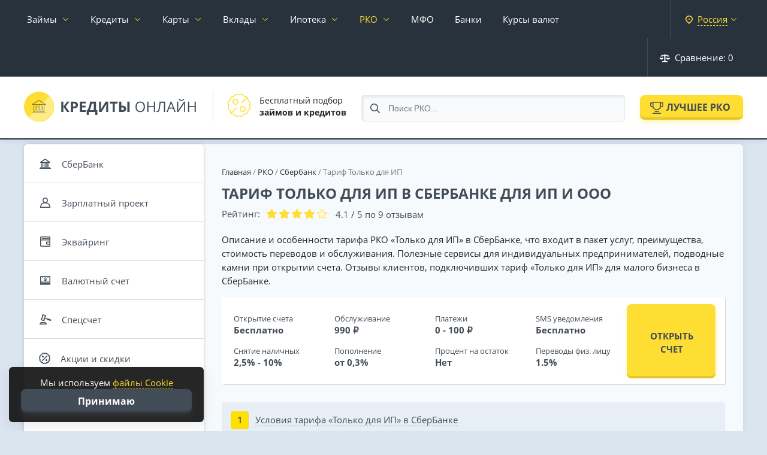

--- FILE ---
content_type: text/html; charset=utf-8
request_url: https://credits-on-line.ru/rko/sberbank-schet/tolko-dlya-ip/
body_size: 33146
content:
<!doctype html><html lang="ru" itemscope itemtype="http://schema.org/WebPage"><head><meta http-equiv="Content-Type" content="text/html; charset=utf-8" /><title>Тариф Только для ИП в Сбербанке: условия для ИП и ООО, стоимость РКО</title><meta name="description" content="Подробные условия тарифа Только для ИП в Сбербанке для ИП и ООО, подключение расчетно-кассового обслуживания, преимущества пакета услуг и подводные камни."><meta property="og:site_name" content="Кредиты Онлайн — подбор и сравнение финансовых услуг" /><meta property="og:type" content="article" /><meta property="og:title" content="Тариф Только для ИП в СберБанке для ИП и ООО" /><meta property="og:url" content="https://credits-on-line.ru/rko/sberbank-schet/tolko-dlya-ip/" /><meta name="google-site-verification" content="TW5i9wE77BjnoZepgF0Y7trcGrzP6ua5JhwpYtSgaiE" /><meta name="yandex-verification" content="b2d2c8bba8e375d5" /><meta name="viewport" content="width=device-width, initial-scale=1.0"><link rel="icon" href="/favicon.svg"><link rel="dns-prefetch" href="//ajax.cloudflare.com"><link rel="stylesheet" href="/engine/classes/min/index.php?charset=utf-8&amp;f=/templates/Credits/css/jquery-ui.structure.css,/templates/Credits/css/jquery-ui.theme.css&amp;v58" type="text/css"><link rel="stylesheet" href="/engine/classes/min/index.php?charset=utf-8&f=/templates/Credits/css/reset.css&v=67" type="text/css"><link rel="stylesheet" href="/engine/classes/min/index.php?charset=utf-8&f=/templates/Credits/css/fonts.css&v=67" type="text/css"><link rel="stylesheet" href="/engine/classes/min/index.php?charset=utf-8&f=/templates/Credits/css/engine.css&v=67" type="text/css"><link rel="stylesheet" href="/engine/classes/min/index.php?charset=utf-8&f=/templates/Credits/css/remodal.css&v=67" type="text/css"><link rel="stylesheet" href="/engine/classes/min/index.php?charset=utf-8&f=/templates/Credits/css/main.css&v=69" type="text/css"><link rel="stylesheet" href="/engine/classes/min/index.php?charset=utf-8&f=/templates/Credits/css/responsive.css&v=67" type="text/css"><link rel="stylesheet" href="/cache/skin/Credits/index.css?1768805866?v=2" type="text/css"><link rel="stylesheet" href="/engine/classes/min/index.php?charset=utf-8&amp;f=/templates/Credits/css/sweetalert2.min.css&amp;v58" type="text/css"></head><body data-tpl="rko" ><div id="wrapper"><nav class="root_menu page__nav" id="root_menu"><div class="container-fluid"><div class="root_menu__inner"><ul class="root_menu__ul"><li class="has-sub_menu"><a data-city-link href="/zajmy/">Займы</a><div class="sub_menu"><div class="container-fluid no-pad"><div class="sub_menu__inner"><ul class="sub_menu__links"><li><a href="/zajmy-na-kartu/">На карту</a></li><li><a href="/zajmy-bez-procentov/">Без процентов</a></li><li><a href="/zajmy/do-zarplaty/">До зарплаты</a></li><li><a href="/zajmy-bez-otkaza/">Без отказа</a></li><li><a href="/top-10/">Лучшие займы</a></li></ul><ul class="sub_menu__links"><li><a href="/mfo/otzyvy/" data-icon="reviews">Отзывы о МФО</a></li><li><a href="/kalkulyator-zaymov/" data-icon="calculator">Калькулятор займа</a></li></ul><ul class="sub_menu__offers"><li><a href="/rating-mfo/webbankir/" style="--image: url('/uploads/mini/20x0/we/bbankir-small0100.png')" data-after="244"><span>Webbankir</span></a></li><li><a href="/rating-mfo/turbozaym/" style="--image: url('/uploads/mini/20x0/tu/rbozaym-small0100.png')" data-after="258"><span>Турбозайм</span></a></li><li><a href="/rating-mfo/web-zaym/" style="--image: url('/uploads/mini/20x0/we/b-zaym-small0100.png')" data-after="221"><span>Веб-Займ</span></a></li><li><a href="/rating-mfo/laym-zaym/" style="--image: url('/uploads/mini/20x0/la/ym-zaym-small0100.png')" data-after="281"><span>Лайм-Займ</span></a></li><li><a href="/rating-mfo/bystrodengi/" style="--image: url('/uploads/mini/20x0/by/strodengi-small0100.png')" data-after="233"><span>Быстроденьги</span></a></li></ul></div></div></div></li><li class="has-sub_menu"><a data-city-link href="/kredity/">Кредиты</a><div class="sub_menu"><div class="container-fluid no-pad"><div class="sub_menu__inner"><ul class="sub_menu__links"><li><a href="/kredity/nalichnymi/">Кредит наличными</a></li><li><a href="/kredity/pod-nizkij-procent/">Под низкий процент</a></li><li><a href="/kredity/pod-zalog-nedvizhimosti/">Под залог недвижимости</a></li><li><a href="/kredity/refinansirovanie/">Рефинансирование кредита</a></li><li><a href="/avtokredity/">Автокредиты</a></li><li><a href="/kredity/biznes/">Для бизнеса</a></li></ul><ul class="sub_menu__links"><li><a href="/kredity/otzyvy/" data-icon="reviews">Отзывы о кредитах</a></li><li><a href="/kreditnyy-kalkulyator/" data-icon="calculator">Кредитный калькулятор</a></li></ul><ul class="sub_menu__offers"><li><a href="https://credits-on-line.ru/kredity/sinara/" style="--image: url('/uploads/mini/20x0/si/nara-small0100.png')" data-after="6"><span>Банк Синара</span></a></li><li><a href="https://credits-on-line.ru/kredity/alfa-bank/" style="--image: url('/uploads/mini/20x0/al/fa-bank-small0100.png')" data-after="12"><span>Альфа-Банк</span></a></li><li><a href="https://credits-on-line.ru/kredity/tinkoff-bank/" style="--image: url('/uploads/mini/20x0/ti/nkoff-bank-small0100.png')" data-after="9"><span>Т-Банк</span></a></li><li><a href="https://credits-on-line.ru/kredity/sovkombank/" style="--image: url('/uploads/mini/20x0/so/vkombank-small0100.png')" data-after="8"><span>Совкомбанк</span></a></li></ul></div></div></div></li><li class="has-sub_menu cards-menu"><a data-city-link href="/kreditnye-karty/">Карты</a><div class="sub_menu"><div class="container-fluid no-pad"><div class="sub_menu__inner"><ul class="sub_menu__links"><li><a href="/kreditnye-karty/">Кредитные карты</a></li><li><a href="/kreditnye-karty/100-dnej-bez-procentov/">100 дней без процентов</a></li><li><a href="/kreditnye-karty/virtualnye/">Виртуальные</a></li><li><a href="/kreditnye-karty/s-plohoj-kreditnoj-istoriej/">С плохой КИ</a></li><li><a href="/kreditnye-karty/bez-otkaza/">Без отказа</a></li></ul><ul class="sub_menu__links"><li><a href="/debetovye-karty/">Дебетовые карты</a></li><li><a href="/debetovye-karty/besplatnye/">Бесплатные</a></li><li><a href="/debetovye-karty/s-procentom-na-ostatok/">С процентом на остаток</a></li><li><a href="/debetovye-karty/cashback/">С кэшбэком</a></li><li><a href="/debetovye-karty/s-dostavkoj/">С доставкой на дом</a></li></ul><ul class="sub_menu__links"><li><a href="/kreditnye-karty/otzyvy/" data-icon="reviews">Отзывы держателей</a></li></ul></div></div></div></li><li class="has-sub_menu"><a href="/vklady/">Вклады</a><div class="sub_menu"><div class="container-fluid no-pad"><div class="sub_menu__inner"><ul class="sub_menu__links"><li><a href="/vklady/s-chastichnym-snyatiem/">С частичным снятием</a></li><li><a href="/vklady/kapitalizaciya/">С капитализацией</a></li><li><a href="/vklady/nakopitelnye/">Накопительные счета</a></li><li><a href="/vklady/vyplata-ezhemesyachno/">С ежемесячной выплатой</a></li><li><a href="/vklady/na-3-mesyaca/">На 3 месяца</a></li></ul><ul class="sub_menu__links"><li><a href="/vklady/" data-icon="mfo">Все вклады</a></li><li><a href="/vklady/otzyvy/" data-icon="reviews">Отзывы вкладчиков</a></li></ul><ul class="sub_menu__offers"><li><a href="https://credits-on-line.ru/rating-vkladov/tinkoff-smartvklad/" style="--image: url('/uploads/mini/20x0/ti/nkoff-bank-small0100.png')" data-after="39"><span>СмартВклад</span></a></li><li><a href="https://credits-on-line.ru/rating-vkladov/gazprombank-ezhednevnaya-vygoda/" style="--image: url('/uploads/mini/20x0/ga/zprombank-small0100.png')" data-after="11"><span>Ежедневный процент</span></a></li><li><a href="https://credits-on-line.ru/rating-vkladov/alfa-bank-alfa-schet/" style="--image: url('/uploads/mini/20x0/al/fa-bank-small0100.png')" data-after="32"><span>Альфа-Счет</span></a></li></ul></div></div></div></li><li class="has-sub_menu"><a href="/ipoteka/">Ипотека</a><div class="sub_menu"><div class="container-fluid no-pad"><div class="sub_menu__inner"><ul class="sub_menu__links"><li><a href="/ipoteka/">Ипотечное кредитование</a></li><li><a href="/ipoteka/novostrojki/">Новостройки</a></li><li><a href="/ipoteka/semejnaya/">Семейная ипотека</a></li><li><a href="/ipoteka/refinansirovanie/">Рефинансирование ипотеки</a></li></ul><ul class="sub_menu__links"><li><a href="/ipotechnyy-kalkulyator/" data-icon="calculator">Калькулятор ипотеки</a></li><li><a href="/ipoteka/otzyvy/" data-icon="reviews">Отзывы об ипотеке</a></li></ul></div></div></div></li><li class="has-sub_menu"><a href="/rko/" class="active">РКО</a><div class="sub_menu"><div class="container-fluid no-pad"><div class="sub_menu__inner"><ul class="sub_menu__links"><li><a href="/rko/ip/">РКО для ИП</a></li><li><a href="/rko/ooo/">РКО для ООО</a></li><li><a href="/otkryt-raschetnyj-schet-za-den/">Счет за 1 день</a></li></ul><ul class="sub_menu__links"><li><a href="/rko/" data-icon="mfo">Тарифы РКО</a></li><li><a href="/rko/otzyvy/" data-icon="reviews">Отзывы об РКО</a></li></ul><ul class="sub_menu__offers"><li><a href="https://credits-on-line.ru/rko/alfa-bank/" style="--image: url('/uploads/mini/20x0/al/fa-bank-small0100.png')" data-after="14"><span>Альфа-Банк</span></a></li><li><a href="https://credits-on-line.ru/rko/vtb-schet/" style="--image: url('/uploads/mini/20x0/ba/nk-vtb-small0100.png')" data-after="15"><span>ВТБ</span></a></li><li><a href="https://credits-on-line.ru/rko/rosselyhozbank-schet/" style="--image: url('/uploads/mini/20x0/ro/sselyhozbank-small0100.png')" data-after="7"><span>Россельхозбанк</span></a></li><li><a href="https://credits-on-line.ru/rko/ubrir/" style="--image: url('/uploads/mini/20x0/ub/rir-small0100.png')" data-after="15"><span>УБРиР</span></a></li></ul></div></div></div></li><li><a data-city-link href="/mfo/">МФО</a></li><li><a data-city-link href="/banki/">Банки</a></li><li><a data-city-link href="/kurs-moskva/">Курсы валют</a></li><li class="city-select right"><span data-remodal-target="city"><strong>Россия</strong></span></li><li class="root_menu--compare right"><span onclick="CORE.compareFunc.cmp_modal(this); return false;"><svg width="17" height="13" viewBox="0 0 17 13" fill="none" xmlns="http://www.w3.org/2000/svg"><path fill-rule="evenodd" clip-rule="evenodd" d="M16.97 6.10645H17C16.5773 7.80086 14.86 8.83206 13.1645 8.40992C12.0293 8.12686 11.143 7.2411 10.8599 6.10645H10.87L13.38 2.08856H9.91999C9.90058 2.35942 9.72468 2.59367 9.47004 2.68834V10.7339C9.46882 10.8227 9.45197 10.9105 9.41999 10.9935H12.32C12.6344 10.9457 12.9334 11.1448 13.01 11.4532V12.5327C12.9334 12.8412 12.6344 13.0403 12.32 12.9924H4.67997C4.36746 13.0422 4.06985 12.8412 3.99991 12.5327V11.4532C4.06985 11.1448 4.36746 10.9437 4.67997 10.9935H7.58001C7.54022 10.913 7.51959 10.8237 7.51995 10.7339V2.68834C7.26763 2.59269 7.09527 2.35795 7.08001 2.08856H3.61001L6.12004 6.10645H6.13005C5.7122 7.79842 4.00125 8.83108 2.30849 8.41382C1.16993 8.13272 0.281008 7.24452 0 6.10645H0.0200197L0.0100098 6.09669L2.70998 1.94899C2.52614 1.8304 2.41359 1.62787 2.40993 1.40924V1.31944C2.42189 0.939271 2.73928 0.639625 3.1199 0.649873H7.07989C7.09612 0.278488 7.40801 -0.0109087 7.77984 0.000315759H9.21979C9.5904 -0.00749264 9.90034 0.279953 9.91975 0.649873H13.8797C14.2568 0.640601 14.5702 0.938295 14.5796 1.31505C14.5797 1.31651 14.5797 1.31798 14.5797 1.31944V1.40924C14.5755 1.62543 14.4676 1.82601 14.2897 1.94899L16.9796 6.09669L16.97 6.10645ZM3.10989 2.59855L0.83985 6.10645H5.29984L3.10989 2.59855ZM13.88 2.59855L11.69 6.10645H16.16L13.88 2.59855Z" /></svg> Сравнение: <span>0</span></span></li><li class="right"><a href="/rko-faq/">Вопросы и ответы</a></li><li class="right"><a href="/news/">Новости</a></li></ul><div class="fix_to_bottom"><div class="root_menu--compare"><span onclick="CORE.compareFunc.cmp_modal(this); return false;"><svg width="16" height="14" viewBox="0 0 16 14" fill="none" xmlns="http://www.w3.org/2000/svg"><path d="M16.001 7.80557C16.001 7.80557 16.001 7.76555 16.001 7.74553C16.001 7.65547 15.981 7.57541 15.9509 7.49535C15.9509 7.49535 15.9509 7.47534 15.9509 7.46533L13.6981 1.9614C13.6981 1.95139 13.6781 1.93138 13.6781 1.92137C13.648 1.86133 13.618 1.81129 13.5779 1.77127C13.4378 1.61115 13.2375 1.50107 13.0172 1.50107H8.76193V0.750536C8.76193 0.340243 8.4215 0 8.01099 0C7.60048 0 7.26005 0.340243 7.26005 0.750536V1.50107H2.99472C2.76443 1.50107 2.56418 1.61115 2.43402 1.77127C2.39397 1.81129 2.36393 1.87134 2.33389 1.92137C2.33389 1.93138 2.31387 1.94139 2.31387 1.9614L0.0510391 7.46533C0.0510391 7.46533 0.0510391 7.48535 0.0510391 7.49535C0.0210016 7.57541 0.000976562 7.65547 0.000976562 7.74553C0.000976562 7.76555 0.000976562 7.78556 0.000976562 7.80557C0.000976562 7.81558 0.000976562 7.82559 0.000976562 7.8456C0.0610517 9.31665 1.37269 10.5075 2.99472 10.5075C4.61675 10.5075 5.92839 9.32666 5.98846 7.8456C5.98846 7.8356 5.98846 7.82559 5.98846 7.80557C5.98846 7.78556 5.98846 7.76555 5.98846 7.74553C5.98846 7.65547 5.96844 7.57541 5.9384 7.49535C5.9384 7.49535 5.9384 7.47534 5.9384 7.46533L4.10611 2.99214H7.24003V12.4989H5.48783C5.07732 12.4989 4.7369 12.8392 4.7369 13.2495C4.7369 13.6598 5.07732 14 5.48783 14H10.4941C10.9046 14 11.245 13.6598 11.245 13.2495C11.245 12.8392 10.9046 12.4989 10.4941 12.4989H8.7419V2.99214H11.8758L10.0435 7.46533C10.0435 7.46533 10.0435 7.48535 10.0435 7.49535C10.0135 7.57541 9.99347 7.65547 9.99347 7.74553C9.99347 7.76555 9.99347 7.78556 9.99347 7.80557C9.99347 7.81558 9.99347 7.82559 9.99347 7.8456C10.0535 9.31665 11.3652 10.5075 12.9872 10.5075C14.6092 10.5075 15.9209 9.32666 15.981 7.8456C15.981 7.8356 15.981 7.82559 15.981 7.80557H16.001ZM1.85329 6.995L2.98471 4.22302L4.11612 6.995H1.8633H1.85329ZM12.9972 4.22302L14.1286 6.995H11.8558L12.9872 4.22302H12.9972Z" fill="white"/></svg> Сравнение: <span>0</span></span></div><div class="city-select"><span data-remodal-target="city"><strong>Россия</strong></span></div></div></div></div></nav><div class="remodal city-modal" data-remodal-id="city"><button data-remodal-action="close" class="remodal-close"></button><form method="post" action="/" class="modal-content"><!-- <div class="title">Укажите свой <strong>город</strong></div> --><div id="changeCity"><div class="input" style="margin: 10px 30px 0 0;"><input type="text" name="changeCity" id="inputCity" placeholder="Введите название города..."></div></div><div class="regions"><ul id="cityList"><li data-letter="М"><span data-g-city="moskva">Москва</span></li><li data-letter="С"><span data-g-city="sankt-peterburg">Санкт-Петербург</span></li><li data-letter="Е"><span data-g-city="ekaterinburg">Екатеринбург</span></li><li data-letter="К"><span data-g-city="kazan">Казань</span></li><li data-letter="Н"><span data-g-city="nizhnij-novgorod">Нижний Новгород</span></li><li data-letter="Н"><span data-g-city="novosibirsk">Новосибирск</span></li><li data-letter="О"><span data-g-city="omsk">Омск</span></li><li data-letter="С"><span data-g-city="samara">Самара</span></li><li data-letter="Ч"><span data-g-city="chelyabinsk">Челябинск</span></li><li data-letter="Р"><span data-g-city="rostov-na-donu">Ростов-на-Дону</span></li><li data-letter="У"><span data-g-city="ufa">Уфа</span></li><li data-letter="К"><span data-g-city="krasnoyarsk">Красноярск</span></li><li data-letter="П"><span data-g-city="perm">Пермь</span></li><li data-letter="В"><span data-g-city="voronezh">Воронеж</span></li><li data-letter="В"><span data-g-city="volgograd">Волгоград</span></li><li data-letter="К"><span data-g-city="krasnodar">Краснодар</span></li><li data-letter="С"><span data-g-city="saratov">Саратов</span></li><li data-letter="Т"><span data-g-city="tyumen">Тюмень</span></li><li data-letter="Т"><span data-g-city="tolyatti">Тольятти</span></li><li data-letter="И"><span data-g-city="izhevsk">Ижевск</span></li><li data-letter="Б"><span data-g-city="barnaul">Барнаул</span></li><li data-letter="И"><span data-g-city="irkutsk">Иркутск</span></li><li data-letter="У"><span data-g-city="ulyanovsk">Ульяновск</span></li><li data-letter="Х"><span data-g-city="xabarovsk">Хабаровск</span></li><li data-letter="Я"><span data-g-city="yaroslavl">Ярославль</span></li><li data-letter="В"><span data-g-city="vladivostok">Владивосток</span></li><li data-letter="М"><span data-g-city="maxachkala">Махачкала</span></li><li data-letter="Т"><span data-g-city="tomsk">Томск</span></li><li data-letter="О"><span data-g-city="orenburg">Оренбург</span></li><li data-letter="К"><span data-g-city="kemerovo">Кемерово</span></li><li data-letter="Н"><span data-g-city="novokuzneck">Новокузнецк</span></li></ul></div></form></div><header class="page_header"><div class="container-fluid"><div class="page_header__inner"><div class="page_header__left"><div class="page_header__logo"><a href="/" class="logo" title="Кредиты Онлайн"><svg width="290" height="50" viewBox="0 0 290 50" fill="none" xmlns="http://www.w3.org/2000/svg"><g filter="url(#filter0_i_305:488)"><rect width="50" height="50" rx="25" fill="url(#paint0_linear_305:488)"/><path d="M36.9941 21.4806C36.9918 21.4669 36.9918 21.4542 36.9883 21.4415L36.9724 21.3984C36.9678 21.3837 36.9632 21.369 36.9564 21.3563L36.9335 21.3171C36.9255 21.3034 36.9175 21.2917 36.9083 21.278C36.8992 21.2643 36.8878 21.2564 36.8763 21.2447C36.8649 21.2329 36.8535 21.2192 36.842 21.2094L36.8077 21.1859C36.7906 21.1752 36.7734 21.1624 36.7506 21.1487L25.4496 14.0692C25.3622 14.022 25.2629 13.9984 25.1635 13.9984C25.0662 13.9984 24.9689 14.021 24.8828 14.0662L13.2469 21.1497L13.1978 21.182C13.1863 21.1899 13.1749 21.1967 13.1635 21.2065L13.1292 21.2408C13.1201 21.2515 13.1063 21.2623 13.0972 21.274L13.0709 21.3132C13.0618 21.3269 13.0526 21.3387 13.0457 21.3524L13.0297 21.3935C13.0251 21.4072 13.0172 21.4219 13.0137 21.4366L13.0069 21.4757L13 21.5364C13 21.5462 13.0023 21.556 13.0035 21.5658L13 21.5677C13.0012 21.5844 13.0023 21.601 13.0057 21.6187L13.0172 21.6617C13.0206 21.6754 13.0263 21.6891 13.032 21.7028L13.0594 21.7518C13.0652 21.7606 13.0686 21.7694 13.08 21.7831C13.1029 21.8145 13.1303 21.8419 13.16 21.8673L13.1829 21.883C13.2069 21.9025 13.2332 21.9182 13.2606 21.9319L13.2949 21.9476C13.3223 21.9603 13.3498 21.9691 13.3795 21.9769C13.3898 21.9789 13.3989 21.9828 13.4103 21.9848C13.4504 21.9936 13.4915 21.9985 13.5338 21.9985L36.4717 21.9975L36.5255 21.9926C36.5437 21.9907 36.5609 21.9897 36.578 21.9868L36.6169 21.9769C36.6375 21.972 36.658 21.9672 36.6774 21.9603L36.7117 21.9446C36.7311 21.9368 36.7506 21.927 36.7689 21.9172L36.8009 21.8947C36.8157 21.883 36.8317 21.8732 36.8466 21.8605L36.8718 21.834C36.8866 21.8203 36.9003 21.8047 36.9175 21.7851C36.9243 21.7762 36.9278 21.7684 36.9335 21.7587C36.9438 21.742 36.954 21.7263 36.962 21.7097L36.9769 21.6686C36.9815 21.6539 36.9872 21.6402 36.9907 21.6245L36.9963 21.5726C36.9975 21.5609 37.0009 21.5511 36.9998 21.5334L36.9941 21.4806ZM15.7751 20.8984L25.1596 15.1855L34.2778 20.8976L15.7751 20.8984ZM36 35.5015C36 35.7776 35.7761 36.0015 35.5 36.0015H14.5C14.2239 36.0015 14 35.7776 14 35.5015C14 35.2253 14.2239 35.0015 14.5 35.0015H35.5C35.7761 35.0015 36 35.2253 36 35.5015ZM16.9976 23.4988V32.9988H17.9976V23.4988C17.9976 23.2224 18.2212 22.9988 18.4976 22.9988C18.7739 22.9988 18.9976 23.2224 18.9976 23.4988V33.4988C18.9976 33.7751 18.7739 33.9988 18.4976 33.9988H16.4976C16.2212 33.9988 15.9976 33.7751 15.9976 33.4988V23.4988C15.9976 23.2224 16.2212 22.9988 16.4976 22.9988C16.7739 22.9988 16.9976 23.2224 16.9976 23.4988ZM21.9985 23.4988V32.9988H22.9985V23.4988C22.9985 23.2224 23.2222 22.9988 23.4985 22.9988C23.7749 22.9988 23.9985 23.2224 23.9985 23.4988V33.4988C23.9985 33.7751 23.7749 33.9988 23.4985 33.9988H21.4985C21.2222 33.9988 20.9985 33.7751 20.9985 33.4988V23.4988C20.9985 23.2224 21.2222 22.9988 21.4985 22.9988C21.7749 22.9988 21.9985 23.2224 21.9985 23.4988ZM26.9985 23.4988V32.9988H27.9985V23.4988C27.9985 23.2224 28.2222 22.9988 28.4985 22.9988C28.7749 22.9988 28.9985 23.2224 28.9985 23.4988V33.4988C28.9985 33.7751 28.7749 33.9988 28.4985 33.9988H26.4985C26.2222 33.9988 25.9985 33.7751 25.9985 33.4988V23.4988C25.9985 23.2224 26.2222 22.9988 26.4985 22.9988C26.7749 22.9988 26.9985 23.2224 26.9985 23.4988ZM31.9995 23.4988V32.9988H32.9995V23.4988C32.9995 23.2224 33.2231 22.9988 33.4995 22.9988C33.7759 22.9988 33.9995 23.2224 33.9995 23.4988V33.4988C33.9995 33.7751 33.7759 33.9988 33.4995 33.9988H31.4995C31.2231 33.9988 30.9995 33.7751 30.9995 33.4988V23.4988C30.9995 23.2224 31.2231 22.9988 31.4995 22.9988C31.7759 22.9988 31.9995 23.2224 31.9995 23.4988Z" fill="black" fill-opacity="0.45"/></g><path d="M76.125 34H72L65.7891 25.3164V34H62.1562V16.8672H65.7891V25.1641L71.9297 16.8672H75.7969L69.5508 25.0938L76.125 34ZM81.9141 24.9297H83.1094C84.2266 24.9297 85.0625 24.7109 85.6172 24.2734C86.1719 23.8281 86.4492 23.1836 86.4492 22.3398C86.4492 21.4883 86.2148 20.8594 85.7461 20.4531C85.2852 20.0469 84.5586 19.8438 83.5664 19.8438H81.9141V24.9297ZM90.1172 22.2109C90.1172 24.0547 89.5391 25.4648 88.3828 26.4414C87.2344 27.418 85.5977 27.9062 83.4727 27.9062H81.9141V34H78.2812V16.8672H83.7539C85.832 16.8672 87.4102 17.3164 88.4883 18.2148C89.5742 19.1055 90.1172 20.4375 90.1172 22.2109ZM103.219 34H93.3516V16.8672H103.219V19.8438H96.9844V23.6055H102.785V26.582H96.9844V31H103.219V34ZM104.766 30.9766H106.09C107.223 28.7109 108.117 26.4492 108.773 24.1914C109.43 21.9258 109.918 19.4844 110.238 16.8672H120.223V30.9766H122.508V38.9922H119.004V34H108.27V38.9922H104.766V30.9766ZM113.121 19.8906C112.871 21.6797 112.453 23.5742 111.867 25.5742C111.289 27.5742 110.637 29.375 109.91 30.9766H116.602V19.8906H113.121ZM125.156 16.8672H128.426V25.1406L128.379 27.3555L128.262 29.875H128.332L136.242 16.8672H140.59V34H137.355V25.7734C137.355 24.6719 137.426 23.0391 137.566 20.875H137.473L129.527 34H125.156V16.8672ZM151.523 34H147.891V19.8906H143.238V16.8672H156.176V19.8906H151.523V34ZM170.531 28.6445C170.531 30.4258 169.938 31.7656 168.75 32.6641C167.57 33.5547 165.82 34 163.5 34H158.812V16.8672H162.445V23.4414H163.617C165.812 23.4414 167.512 23.8984 168.715 24.8125C169.926 25.7188 170.531 26.9961 170.531 28.6445ZM162.445 31.0234H163.395C164.59 31.0234 165.465 30.8281 166.02 30.4375C166.574 30.0391 166.852 29.4414 166.852 28.6445C166.852 27.8477 166.582 27.2773 166.043 26.9336C165.512 26.5898 164.574 26.418 163.23 26.418H162.445V31.0234ZM176.238 34H172.617V16.8672H176.238V34ZM201.867 25.4102C201.867 28.1523 201.172 30.3086 199.781 31.8789C198.398 33.4492 196.473 34.2344 194.004 34.2344C191.48 34.2344 189.531 33.4648 188.156 31.9258C186.789 30.3789 186.105 28.1992 186.105 25.3867C186.105 22.5977 186.793 20.4375 188.168 18.9062C189.543 17.3672 191.496 16.5977 194.027 16.5977C196.488 16.5977 198.41 17.3789 199.793 18.9414C201.176 20.5039 201.867 22.6602 201.867 25.4102ZM188.215 25.4102C188.215 27.7305 188.707 29.4922 189.691 30.6953C190.684 31.8906 192.121 32.4883 194.004 32.4883C195.902 32.4883 197.336 31.8906 198.305 30.6953C199.273 29.5 199.758 27.7383 199.758 25.4102C199.758 23.1055 199.273 21.3594 198.305 20.1719C197.344 18.9766 195.918 18.3789 194.027 18.3789C192.129 18.3789 190.684 18.9805 189.691 20.1836C188.707 21.3789 188.215 23.1211 188.215 25.4102ZM218.707 34H216.715V25.9375H207.691V34H205.699V16.8672H207.691V24.1562H216.715V16.8672H218.707V34ZM235.605 34H233.613V18.6367H228.047L227.684 21.4492C227.207 25.1914 226.785 27.9297 226.418 29.6641C226.059 31.3906 225.582 32.5938 224.988 33.2734C224.395 33.9531 223.605 34.2852 222.621 34.2695C222.043 34.2695 221.523 34.1719 221.062 33.9766V32.3008C221.484 32.5039 221.926 32.6055 222.387 32.6055C222.801 32.6055 223.16 32.4375 223.465 32.1016C223.777 31.7578 224.051 31.168 224.285 30.332C224.527 29.4883 224.828 27.8945 225.188 25.5508C225.555 23.1992 225.957 20.3047 226.395 16.8672H235.605V34ZM251.086 34L248.953 28.5508H242.086L239.977 34H237.961L244.734 16.7969H246.41L253.148 34H251.086ZM248.332 26.7578L246.34 21.4492C246.082 20.7773 245.816 19.9531 245.543 18.9766C245.371 19.7266 245.125 20.5508 244.805 21.4492L242.789 26.7578H248.332ZM255.527 16.8672H257.391V26.3945C257.391 28.1523 257.336 29.7422 257.227 31.1641H257.32L266.93 16.8672H269.109V34H267.234V24.5664C267.234 22.9961 267.301 21.3477 267.434 19.6211H267.328L257.707 34H255.527V16.8672ZM262.629 15.4961C261.184 15.4961 260.129 15.2188 259.465 14.6641C258.801 14.1016 258.43 13.1797 258.352 11.8984H260.18C260.25 12.7109 260.461 13.2773 260.812 13.5977C261.172 13.918 261.793 14.0781 262.676 14.0781C263.48 14.0781 264.074 13.9062 264.457 13.5625C264.848 13.2188 265.086 12.6641 265.172 11.8984H267.012C266.918 13.1328 266.523 14.043 265.828 14.6289C265.133 15.207 264.066 15.4961 262.629 15.4961ZM286.816 34H284.824V25.9375H275.801V34H273.809V16.8672H275.801V24.1562H284.824V16.8672H286.816V34Z" fill="#424C57"/><defs><filter id="filter0_i_305:488" x="0" y="0" width="50" height="50" filterUnits="userSpaceOnUse" color-interpolation-filters="sRGB"><feFlood flood-opacity="0" result="BackgroundImageFix"/><feBlend mode="normal" in="SourceGraphic" in2="BackgroundImageFix" result="shape"/><feColorMatrix in="SourceAlpha" type="matrix" values="0 0 0 0 0 0 0 0 0 0 0 0 0 0 0 0 0 0 127 0" result="hardAlpha"/><feOffset dx="-1" dy="-1"/><feComposite in2="hardAlpha" operator="arithmetic" k2="-1" k3="1"/><feColorMatrix type="matrix" values="0 0 0 0 1 0 0 0 0 0.870588 0 0 0 0 0.2 0 0 0 0.7 0"/><feBlend mode="normal" in2="shape" result="effect1_innerShadow_305:488"/></filter><linearGradient id="paint0_linear_305:488" x1="0" y1="0" x2="50" y2="50" gradientUnits="userSpaceOnUse"><stop offset="0.494792" stop-color="#FFDE33"/><stop offset="0.515625" stop-color="#FFEC87"/></linearGradient></defs></svg></a></div><div class="page_header__info"><div class="page_header__info--item"><div class="page_header__info--item__pic"><svg width="38" height="38" viewBox="0 0 38 38" fill="none" xmlns="http://www.w3.org/2000/svg"><path d="M37.5817 17.076C38.503 15.0552 37.8625 12.665 36.0542 11.3756C34.9607 10.5958 34.2588 9.38013 34.1302 8.04315C33.9176 5.83246 32.1678 4.0827 29.9571 3.87012C28.6201 3.74158 27.4044 3.03973 26.6246 1.94617C25.7311 0.692444 24.3086 -6.0996e-05 22.8466 4.02959e-09C22.1993 4.02959e-09 21.5442 0.135803 20.9241 0.418701C20.32 0.694153 19.6639 0.836609 19 0.836609C18.9999 0.836609 18.9998 0.836609 18.9997 0.836609C18.336 0.836609 17.6799 0.694092 17.076 0.418701C16.456 0.136047 15.8012 0.000427304 15.1541 0.000427304C13.692 0.000427304 12.2693 0.692749 11.3755 1.94611C10.5957 3.03973 9.37997 3.74158 8.04299 3.87012C5.83224 4.0827 4.08242 5.83246 3.8699 8.04315C3.74136 9.38013 3.03951 10.5958 1.94588 11.3756C0.137596 12.665 -0.502846 15.0552 0.418418 17.076C0.693809 17.6801 0.836326 18.3361 0.836326 19C0.836326 19.6639 0.693809 20.32 0.418418 20.924C-0.0289693 21.9036 -0.120888 23.0085 0.158592 24.0485C0.436607 25.0889 1.06863 25.9998 1.94588 26.6244C3.03951 27.4042 3.74136 28.6199 3.8699 29.9568C4.08242 32.1675 5.83224 33.9173 8.04299 34.1299C9.37997 34.2584 10.5957 34.9603 11.3755 36.0538C12.2689 37.3076 13.6916 38 15.1535 38C15.8008 38 16.4559 37.8642 17.076 37.5813C17.6871 37.3027 18.3436 37.1634 19.0001 37.1634C19.6565 37.1634 20.313 37.3027 20.9241 37.5813C21.5442 37.864 22.1989 37.9996 22.846 37.9996C24.3081 37.9996 25.7308 37.3073 26.6246 36.0538C27.4044 34.9603 28.6201 34.2584 29.9571 34.1299C32.1678 33.9173 33.9176 32.1675 34.1302 29.9568C34.2588 28.6199 34.9607 27.4042 36.0542 26.6244C37.8624 25.335 38.503 22.9448 37.5817 20.924C37.0245 19.7018 37.0245 18.2982 37.5817 17.076ZM36.2168 21.5463C36.8388 22.9105 36.4041 24.5326 35.1833 25.4031C33.7353 26.4357 32.8073 28.0432 32.6371 29.8133C32.4936 31.3058 31.3061 32.4932 29.8136 32.6368C28.0433 32.8069 26.4358 33.735 25.4033 35.183C24.8154 36.0074 23.8595 36.4996 22.846 36.4996C22.3958 36.4996 21.9585 36.4043 21.5463 36.2164C20.7414 35.8495 19.8847 35.6634 19.0001 35.6634C18.1154 35.6634 17.2587 35.8495 16.4534 36.2166C16.0412 36.4047 15.6038 36.5 15.1535 36.5C14.1403 36.5 13.1846 36.0078 12.5968 35.1829C11.5643 33.735 9.95681 32.8069 8.18655 32.6367C7.70626 32.5905 7.26376 32.4269 6.87124 32.1892L15.4383 23.6221C15.7313 23.3292 15.7313 22.8546 15.4383 22.5616C15.1453 22.2686 14.6707 22.2686 14.3778 22.5616L5.81063 31.1287C5.57284 30.7362 5.4092 30.2936 5.363 29.8133C5.19283 28.0431 4.26473 26.4356 2.81594 25.4025C2.22433 24.9813 1.79525 24.3629 1.6072 23.6592C1.41872 22.9579 1.4811 22.2078 1.78323 21.5463C2.15023 20.7414 2.33633 19.8847 2.33633 19C2.33633 18.1153 2.15023 17.2586 1.78329 16.4538C1.16128 15.0895 1.59591 13.4674 2.81673 12.5969C4.26473 11.5644 5.19283 9.95691 5.363 8.18671C5.50649 6.69421 6.69399 5.50671 8.18655 5.36322C9.95681 5.19305 11.5643 4.26495 12.5968 2.81702C13.1847 1.99261 14.1406 1.50043 15.1541 1.50043C15.6043 1.50043 16.0416 1.5957 16.4537 1.78351C17.2585 2.15051 18.1152 2.33661 18.9999 2.33661C19.8847 2.33667 20.7414 2.15057 21.5467 1.78339C21.9589 1.59534 22.3963 1.5 22.8468 1.5C23.8598 1.5 24.8155 1.99225 25.4033 2.81708C26.4358 4.26495 28.0433 5.19299 29.8136 5.36322C30.2938 5.40942 30.7362 5.57294 31.1287 5.81067L22.5623 14.378C22.2694 14.671 22.2694 15.1456 22.5623 15.4385C22.7088 15.585 22.9002 15.6583 23.0926 15.6583C23.285 15.6583 23.4764 15.585 23.6229 15.4385L32.1894 6.87109C32.4272 7.26367 32.5909 7.7063 32.6371 8.18671C32.8073 9.95685 33.7353 11.5643 35.1834 12.5969C36.4042 13.4674 36.8388 15.0895 36.2168 16.4537C35.4791 18.072 35.4791 19.9281 36.2168 21.5463ZM13.0005 8.00049C10.2391 8.00049 8.00051 10.2391 8.00051 13.0005C8.00051 15.762 10.2391 18.0005 13.0005 18.0005C15.7619 18.0005 18.0005 15.762 18.0005 13.0005C18.0005 10.2391 15.7619 8.00049 13.0005 8.00049ZM13.0005 16.5005C11.0706 16.5005 9.50051 14.9304 9.50051 13.0005C9.50051 11.0706 11.0706 9.50049 13.0005 9.50049C14.9304 9.50049 16.5005 11.0706 16.5005 13.0005C16.5005 14.9304 14.9304 16.5005 13.0005 16.5005ZM24.9995 19.9995C22.2381 19.9995 19.9995 22.2381 19.9995 24.9995C19.9995 27.7609 22.2381 29.9995 24.9995 29.9995C27.7609 29.9995 29.9995 27.7609 29.9995 24.9995C29.9995 22.2381 27.7609 19.9995 24.9995 19.9995ZM24.9995 28.4995C23.0695 28.4995 21.4995 26.9294 21.4995 24.9995C21.4995 23.0696 23.0695 21.4995 24.9995 21.4995C26.9294 21.4995 28.4995 23.0696 28.4995 24.9995C28.4995 26.9294 26.9294 28.4995 24.9995 28.4995Z" fill="#FFDE33"/></svg></div><div class="page_header__info--item__text"> Бесплатный подбор <span>займов и кредитов</span></div></div><div class="page_header__info--item"><div class="page_header__info--item__pic"><svg width="32" height="36" viewBox="0 0 32 36" fill="none" xmlns="http://www.w3.org/2000/svg"><path d="M31.7803 12.8662L31.707 12.793L19.207 0.292969L19.1338 0.219727C18.9932 0.0791016 18.8027 0 18.6035 0H0.75C0.335938 0 0 0.335938 0 0.75V35.25C0 35.6641 0.335938 36 0.75 36H31.25C31.6641 36 32 35.6641 32 35.25V13.3965C32 13.1973 31.9209 13.0068 31.7803 12.8662ZM29.3662 12.5732H19.4268V2.63379L29.3662 12.5732ZM1.5 34.5V1.5H17.9268V13.3232C17.9268 13.7373 18.2627 14.0732 18.6768 14.0732H30.5V34.5H1.5ZM16 29.25C16 29.6641 15.6641 30 15.25 30H6.75098C6.33691 30 6.00098 29.6641 6.00098 29.25C6.00098 28.8359 6.33691 28.5 6.75098 28.5H15.25C15.6641 28.5 16 28.8359 16 29.25ZM6.00098 25.249C6.00098 24.835 6.33691 24.499 6.75098 24.499H10.25C10.6641 24.499 11 24.835 11 25.249C11 25.6631 10.6641 25.999 10.25 25.999H6.75098C6.33691 25.999 6.00098 25.6631 6.00098 25.249ZM20 21.249C20 21.6631 19.6641 21.999 19.25 21.999H6.75098C6.33691 21.999 6.00098 21.6631 6.00098 21.249C6.00098 20.835 6.33691 20.499 6.75098 20.499H19.25C19.6641 20.499 20 20.835 20 21.249Z" fill="#FFDE33"/></svg></div><div class="page_header__info--item__text"> Банки и МФО имеют <span>лицензии ЦБ РФ</span></div></div><div class="page_header__info--item"><div class="page_header__info--item__pic"><svg width="35" height="40" viewBox="0 0 35 40" fill="none" xmlns="http://www.w3.org/2000/svg"><path d="M33.961 11.0322C33.961 10.5156 33.9483 9.99902 33.9365 9.49512C33.9248 9.02734 33.9141 8.56934 33.9141 8.13281V6.77441C33.9141 6.36035 33.5781 6.02441 33.1641 6.02441H31.7793C26.2168 6.02441 21.9942 4.46387 18.4824 1.1084L17.5127 0.202148C17.2256 -0.0673828 16.7764 -0.0673828 16.4893 0.202148L15.5127 1.11426C12.0088 4.46387 7.78615 6.02441 2.22365 6.02441H0.837911C0.423848 6.02441 0.0879105 6.36035 0.0879105 6.77441V8.13281C0.0879105 9.05957 0.0879105 10.0176 0.0420121 11.0176C-0.146464 20.7646 -0.404276 34.1143 16.3272 39.834L16.7891 39.9697C16.8584 39.9902 16.9297 40 17.001 40C17.0723 40 17.1436 39.9902 17.2129 39.9697L17.6748 39.834C17.6846 39.8311 17.6953 39.8271 17.7051 39.8242C34.4072 34.1133 34.1494 20.7646 33.961 11.0322ZM17.2354 38.3994L17 38.4688L16.7813 38.4043C1.11721 33.0488 1.36232 20.332 1.54104 11.0664C1.58791 10.0527 1.58791 9.07617 1.58791 8.13281V7.52441H2.22365C8.19729 7.52441 12.749 5.83203 16.543 2.2041L17.001 1.77637L17.4522 2.19824C21.2539 5.83203 25.8067 7.52441 31.7793 7.52441H32.4141V8.13281C32.4141 8.58105 32.4258 9.05078 32.4365 9.53125C32.4483 10.0234 32.461 10.5283 32.461 11.0469C32.6406 20.3291 32.8867 33.04 17.2354 38.3994ZM24.749 14.1885C25.0586 14.4639 25.0869 14.9375 24.8125 15.248L15.502 25.748C15.3594 25.9082 15.1553 26 14.9404 26C14.7256 26 14.5215 25.9082 14.3789 25.748L9.18947 19.8955C8.91506 19.585 8.94338 19.1113 9.25295 18.8359C9.5635 18.5615 10.0371 18.5889 10.3125 18.8994L14.9404 24.1191L23.6895 14.252C23.9649 13.9424 24.4375 13.915 24.749 14.1885Z" fill="#FFDE33"/></svg></div><div class="page_header__info--item__text"> Рекомендации <span>экспертов</span></div></div></div></div><div class="page_header__right"><div class="page_header__search"><form role="search" method="post" action="#" autocomplete="off"><input type="search" name="query" placeholder="Поиск РКО..." aria-label="Search through site content"></form></div><div class="page_header__button"><a href="https://credits-on-line.ru/tracker/blank-bank-schet/?erid=2W5zFGExc6k" class="mfo-lider button button-yellow button-sm button-block">Лучшее РКО</a></div></div></div></div></header><div class="container-fluid no-pad"><div id="top"><i></i></div><div class="body clr2"><main><span id="site-speedbar"><a href="https://credits-on-line.ru/" data-city-link>Главная</a> / <a href="https://credits-on-line.ru/rko/">РКО</a> / <a href="https://credits-on-line.ru/rko/sberbank-schet/">Сбербанк</a> / Тариф Только для ИП</span><script type="application/ld+json">{"@context":"https://schema.org","@type":"BreadcrumbList","itemListElement":[{"@type":"ListItem","position":1,"name":"Главная","item":"https://credits-on-line.ru/"},{"@type":"ListItem","position":2,"name":"РКО","item":"https://credits-on-line.ru/rko/"},{"@type":"ListItem","position":3,"name":"Сбербанк","item":"https://credits-on-line.ru/rko/sberbank-schet/"},{"@type":"ListItem","position":4,"name":"Тариф Только для ИП","item":"https://credits-on-line.ru/rko/sberbank-schet/tolko-dlya-ip/"}]}</script><div id='site-content'><div data-float data-id="7411"></div><div class="article fullnews_page"><h1 class="h1" itemprop="name">Тариф Только для ИП в СберБанке для ИП и ООО</h1><div class="rev_post_rate">Рейтинг: <div class="rating"><ul class="unit-rating"><li class="current-rating" style="width:82%;">4,1</li></ul></div><div class="cr_vote_n">4.1 / 5 по <span>9</span> отзывам</div></div><script type="application/ld+json">{ "@context": "https://schema.org/", "@type": "CreativeWorkSeries", "name": "Тариф Только для ИП в СберБанке для ИП и ООО", "aggregateRating": { "@type": "AggregateRating", "ratingValue": "4.1", "ratingCount": "9", "bestRating": "5", "worstRating": "1" } }</script><div class="content2 clr2"><p>Описание и особенности тарифа РКО &laquo;Только для ИП&raquo; в СберБанке, что входит в пакет услуг, преимущества, стоимость переводов и обслуживания. Полезные сервисы для индивидуальных предпринимателей, подводные камни при открытии счета. Отзывы клиентов, подключивших тариф &laquo;Только для ИП&raquo; для малого бизнеса в СберБанке.</p></div><div class="full_rating_inf full_rating_inf__new"><header><div class="condition_table"><div class="condition_table__item"><div class="condition_table__item__head"> Открытие счета </div><div class="condition_table__item__body"> Бесплатно </div></div><div class="condition_table__item"><div class="condition_table__item__head"> Обслуживание </div><div class="condition_table__item__body"> 990 ₽ </div></div><div class="condition_table__item"><div class="condition_table__item__head"> Платежи </div><div class="condition_table__item__body"> 0 - 100 ₽ </div></div><div class="condition_table__item"><div class="condition_table__item__head"> SMS уведомления </div><div class="condition_table__item__body"> Бесплатно </div></div><div class="condition_table__item"><div class="condition_table__item__head"> Снятие наличных </div><div class="condition_table__item__body"> 2,5% - 10% </div></div><div class="condition_table__item"><div class="condition_table__item__head"> Пополнение </div><div class="condition_table__item__body"> от 0,3% </div></div><div class="condition_table__item"><div class="condition_table__item__head"> Процент на остаток </div><div class="condition_table__item__body"> Нет </div></div><div class="condition_table__item"><div class="condition_table__item__head"> Переводы физ. лицу </div><div class="condition_table__item__body"> 1.5% </div></div></div><a class="button button-yellow rcol" href="https://credits-on-line.ru/tracker/tolko-dlya-ip/" target="_blank"><span>Открыть счет</span></a></header></div><div class="headers-menu__block minifed"><ol class="headers-menu"><li><span><a href="#usloviya-tarifa-laquotolko-dlya-ipraquo-v-sberbanke">Условия тарифа &laquo;Только для ИП&raquo; в СберБанке</a></span></li><li><span><a href="#kak-otkryt-raschetnyy-schet-s-tarifom-laquotolko-dlya-ipraquo">Как открыть расчетный счет с тарифом &laquo;Только для ИП&raquo;</a></span></li><li><span><a href="#podrobnoe-opisanie-tarifanbsptolko-dlya-ip">Подробное описание тарифа&nbsp;Только для ИП</a></span><ol><li><span><a href="#biznes-kartanbspk-raschetnomu-schetu">Бизнес-карта&nbsp;к расчетному счету</a></span></li><li><span><a href="#zarplatnyy-proekt">Зарплатный проект</a></span></li></ol></li><li><span><a href="#specpredlozheniya-banka-dlya-individualnyh-predprinimateley">Спецпредложения банка для индивидуальных предпринимателей</a></span></li><li><span><a href="#osobennosti-tarifa-rko-laquotolko-dlya-ipraquo">Особенности тарифа РКО &laquo;Только для ИП&raquo;</a></span></li><li><span><a href="#podvodnye-kamni-pri-otkrytii-raschetnogo-scheta">Подводные камни при открытии расчетного счета</a></span></li></ol><span class="show-hide-btn" data-show="Показать все" data-hide="Скрыть"> Показать всё </span></div><div class="content2 clr2"><h2 id="usloviya-tarifa-laquotolko-dlya-ipraquo-v-sberbanke">Условия тарифа &laquo;Только для ИП&raquo; в СберБанке</h2><p>Стоимость расчетно-кассового обслуживания по тарифу &laquo;Только для ИП&raquo; в СберБанке составляет 990 рублей на условиях постоянного подключения. Первый месяц предоставляется бесплатно, если у клиента в течение последнего полугода не имелось счетов в банке. При оплате сразу за полгода или год предоставляются бесплатное обслуживание в течение месяца и двух соответственно. В пакет услуг включены 10 бесплатных переводов контрагентам в любой банк, включая Сбер. После превышения лимита стоимость составит 100 рублей за 1 платежку. Внутренние перечисления средств на счета юрлиц и индивидуальных предпринимателей останутся бесплатными. На бесплатные переводы физлицам доступен ежемесячный лимит в размере 700&nbsp;000 рублей, далее взимается 2,5% для счетов в СберБанке, 3,5%&nbsp;&ndash; для внешних платежей.</p><h2 id="kak-otkryt-raschetnyy-schet-s-tarifom-laquotolko-dlya-ipraquo">Как открыть расчетный счет с тарифом &laquo;Только для ИП&raquo;</h2><p>Открыть расчетный счет с тарифом РКО &laquo;Только для ИП&raquo; предприниматели могут в офисе или дистанционно, на официальном сайте: sber.ru. Во втором случае перейдите в раздел для малого бизнеса и ИП, во вкладке про тарифы расчетного счета ознакомьтесь с условиями. Далее заполните заявку, укажите свой контактный телефон и ожидайте звонка менеджера. При необходимости он даст консультацию по выбранному тарифу и назначит дату встречи с выездным сервисом для подписания договора.</p><h2 id="podrobnoe-opisanie-tarifanbsptolko-dlya-ip">Подробное описание тарифа&nbsp;Только для ИП</h2><div class="main-table3"><table><tbody><tr><td>Услуга</td><td>Комиссия</td></tr><tr><td>Открытие счета</td><td>0&nbsp;₽</td></tr><tr><td>Обслуживание&nbsp;</td><td>990&nbsp;₽</td></tr><tr><td>Платежка</td><td>Первые 10 - бесплатно, далее&nbsp;100 ₽</td></tr><tr><td>Снятие наличных</td><td>От 2,5%&nbsp;</td></tr><tr><td>Пополнение</td><td>От 0,3%</td></tr><tr><td>Переводы внутренние</td><td>0 ₽</td></tr><tr><td>Переводы физлицам</td><td><p>До 700 000 ₽ &ndash; бесплатно</p></td></tr></tbody></table></div><h3 id="biznes-kartanbspk-raschetnomu-schetu">Бизнес-карта&nbsp;к расчетному счету</h3><div class="main-table3"><table><tbody><tr><td>Услуга</td><td>Стоимость</td></tr><tr><td>Выпуск карты</td><td>0&nbsp;₽</td></tr><tr><td>Обслуживание карты</td><td>0&nbsp;₽</td></tr></tbody></table></div><h3 id="zarplatnyy-proekt">Зарплатный проект</h3><div class="main-table3"><table><tbody><tr><td>Услуга</td><td>Стоимость</td></tr><tr><td>Обслуживание</td><td>Бесплатно</td></tr><tr><td>Перечисление зарплаты</td><td>Бесплатно</td></tr></tbody></table></div><h2 id="specpredlozheniya-banka-dlya-individualnyh-predprinimateley">Спецпредложения банка для индивидуальных предпринимателей</h2><p>СберБанк при открытии счета предлагает индивидуальным предпринимателям свыше 30 удобных инструментов для развития бизнеса. На бесплатной основе ИП получают юридическую поддержку и консультации, различные варианты ведения бухгалтерии, СберРейтинг для проверки контрагентов и систему для просчета рисков от 1 рублей. &nbsp;Дополнительные услуги включают: СберТаргент для рекламы, ведение документооборота, проведение платежей онлайн и касса Эвотор, СберЧаевые для безналичного поощрения от клиентов, ЭЦП и формирование отчетности для налоговой. Для предпринимателей также доступны сервисы:</p><ul><li>Купер для бизнеса с быстрой доставкой</li><li>СберЗдоровье с набором медицинских услуг</li><li>СберЛид для повышения конверсий</li><li>Работа.ру для поиска персоналов со скидкой</li></ul><h2 id="osobennosti-tarifa-rko-laquotolko-dlya-ipraquo">Особенности тарифа РКО &laquo;Только для ИП&raquo;</h2><ul><li>Открытие счета без визита отделения</li><li>Круглосуточная поддержка менеджеров</li><li>Удобный интернет-банкинг</li><li>Бизнес-карта с бесплатным обслуживанием в первый год</li><li>Участие в программе лояльности и оплатой накопленными за расходы бонусами</li><li>Финансирование бизнеса, программы государственной поддержки</li><li>Организация ВЭД, валютный контроль</li><li>Дополнительный доход от размещения онлайн-депозитов</li><li>Высокий лимит бесплатных переводов физлицам в любой банк</li><li>Любые виды эквайринга</li><li>Ведение документооборота и бухгалтерии</li><li>Бесплатная юридическая помощь</li><li>Зачисление наличных на счет или через карту без комиссии до 100&nbsp;000 руб. в месяц</li></ul><h2 id="podvodnye-kamni-pri-otkrytii-raschetnogo-scheta">Подводные камни при открытии расчетного счета</h2><p>Зачисление средств на счет через кассу или по карте сверх установленного лимита, а также обналичивание предусматривают комиссию, размер которой зависит от региона обслуживания. Все информирования предоставляются на платной основе, СМС об операциях по счету стоят 199 рублей в месяц, о движениях по бизнес-карте&nbsp;&ndash; 99 рублей в месяц. За перечисление заработной платы комиссия составит 0,15%.</p></div><div class="foot_box2"><div class="foot_box__left2"><div class="foot_box__left2__author"><img class="lazy" src="/templates/Credits/img/loader.gif" data-src="/templates/Credits/img/author3.png" alt="Алёна Фильберт"><div class="foot_box2__text" itemprop="author" itemscope itemtype="http://schema.org/Person"><span class="foot_box2__text-span">Автор:</span><a href="/alena-filbert/"><span itemprop="name">Алёна Фильберт</span></a><br /><em>Редактор направления «РКО»</em></div></div><div class="foot_box__left2__author"><img class="lazy" src="/templates/Credits/img/loader.gif" data-src="/templates/Credits/img/aleksandr-smirnov.png" alt="Александр Смирнов"><div class="foot_box2__text" itemprop="editor" itemscope itemtype="http://schema.org/Person"><span class="foot_box2__text-span">Проверил:</span><a href="/aleksandr-smirnov/"><span itemprop="name">Александр Смирнов</span></a><br /><em>Эксперт «Кредиты Онлайн»</em></div></div></div><div class="foot_box__right2"> Обновлено: 21.01.2026 </div></div><div class="useful" data-page="72849"><div class="useful-top"><div class="useful-top__left"><svg width="44" height="40" viewBox="0 0 44 40" fill="none" xmlns="http://www.w3.org/2000/svg"><path d="M40.5896 3.6286C38.3158 1.21472 35.3033 0.0079346 32.2899 0.0082398C29.2771 0.0084839 26.2635 1.21527 23.9902 3.6286L21.9989 5.71997L20.0077 3.61072C17.7341 1.19714 14.7211 0 11.7079 0C8.69475 0 5.68175 1.19714 3.40819 3.61072C-1.13899 8.43781 -1.13313 16.1728 3.40819 21.0031L20.7654 39.4678C21.0978 39.8217 21.5437 40 21.9903 40C22.4097 40 22.8298 39.8428 23.1573 39.5262C23.1769 39.5073 23.1961 39.4877 23.2148 39.4678C29.0049 33.3212 34.7995 27.1676 40.5896 21.0209C45.1368 16.1938 45.1368 8.45575 40.5896 3.6286ZM39.4978 19.9924L30.7171 29.3149L22.1147 38.4478C22.0789 38.4824 22.037 38.5 21.9903 38.5C21.9399 38.5 21.8955 38.48 21.8583 38.4405L4.50102 19.9756C0.521591 15.7429 0.521164 8.8631 4.50005 4.63928C6.40697 2.61487 8.96678 1.5 11.7079 1.5C14.4491 1.5 17.0089 2.61487 18.9169 4.64044L20.9081 6.74969L21.9942 7.90015L23.0853 6.75433L25.082 4.6571C26.9946 2.62677 29.5544 1.50848 32.2909 1.50824C35.0256 1.50824 37.585 2.62653 39.4978 4.6571C43.4805 8.88507 43.4805 15.7645 39.4978 19.9924ZM24.2093 13.6555C24.7364 14.0925 25 14.6753 25 15.4037C25 15.8894 24.8915 16.3088 24.6746 16.662C24.4577 17.0153 24.0455 17.4126 23.4382 17.8541C23.0217 18.1676 22.7581 18.406 22.6475 18.5693C22.5368 18.7327 22.4816 18.9468 22.4816 19.2117V19.6091H20.7571V19.119C20.7571 18.6952 20.846 18.3265 21.0238 18.0131C21.2017 17.6996 21.5271 17.3663 22 17.0131C22.4555 16.6819 22.756 16.4126 22.9013 16.2051C23.0466 15.9976 23.1193 15.7658 23.1193 15.5098C23.1193 15.2228 23.0152 15.0042 22.8069 14.8541C22.5987 14.704 22.308 14.629 21.9349 14.629C21.2842 14.629 20.5423 14.8453 19.7093 15.278L19 13.8276C19.9675 13.2758 20.9935 12.9998 22.078 12.9998C22.9718 12.9998 23.6822 13.2183 24.2093 13.6555ZM22.5304 21.0396C22.7278 21.2338 22.8265 21.512 22.8265 21.874C22.8265 22.2228 22.7267 22.4976 22.5271 22.6985C22.3276 22.8994 22.0499 22.9998 21.6941 22.9998C21.3297 22.9998 21.0477 22.9016 20.8481 22.7051C20.6486 22.5086 20.5488 22.2316 20.5488 21.874C20.5488 21.5031 20.6464 21.2228 20.8417 21.0329C21.0368 20.8431 21.321 20.7482 21.6941 20.7482C22.0542 20.7482 22.3329 20.8453 22.5304 21.0396Z" fill="#FFDE33"/></svg></div><div class="useful-top__right"><div class="useful-title">Оцените, была ли информация полезной?</div></div></div><div class="useful-bottom"><div class="useful-bottom__left"><button type="button" class="button button-block button-green" data-plus><span data-icon><svg width="14" height="14" viewBox="0 0 14 14" fill="none" xmlns="http://www.w3.org/2000/svg"><path fill-rule="evenodd" clip-rule="evenodd" d="M12.7755 9.64091C13.2477 9.861 13.5545 10.3146 13.5723 10.8191C13.5723 11.7635 12.2897 11.8849 12.2897 11.8849C12.6706 12.3611 12.6116 13.0379 12.1536 13.4463C11.7026 13.7344 11.1786 13.8992 10.6378 13.9232C9.41565 14.0287 8.18622 14.0254 6.96472 13.9138C6.40118 13.8576 6.32336 13.6988 5.51691 13.6239C5.01672 13.5547 4.49036 13.1145 4 12.997C4 12.997 3.96222 7.46202 4.03021 7.19084C4.03021 7.19084 5.37115 7.0413 5.45856 6.08757C5.55963 5.3112 5.89398 4.58006 6.42053 3.98375C6.89532 3.2042 7.24274 2.35911 7.45056 1.47795C7.45056 1.22551 7.65472 0.0192683 8.33484 0.000591526C9.24817 -0.0273016 9.66608 0.935589 9.62714 1.97355C9.61139 2.37535 9.54614 2.77391 9.43286 3.16105C9.3941 3.40416 9.21912 5.18998 9.21912 5.18998C9.21912 5.18998 12.416 5.03087 13.0379 5.3582C13.4401 5.51848 13.6961 5.90269 13.6793 6.32133C13.7012 6.79863 13.4419 7.24699 13.0089 7.48076C13.5827 7.6298 13.9861 8.12449 14 8.69633C13.9036 9.26658 13.3749 9.67424 12.7755 9.64091ZM0 12.997H3V6.99699H0V12.997Z" fill="white"/></svg></span> Да! <span data-after="голоcов">7</span></button></div><div class="useful-bottom__right"><button type="button" class="button button-block button-red" data-minus><span data-icon><svg width="14" height="14" viewBox="0 0 14 14" fill="none" xmlns="http://www.w3.org/2000/svg"><path fill-rule="evenodd" clip-rule="evenodd" d="M12.7755 9.64091C13.2477 9.861 13.5545 10.3146 13.5723 10.8191C13.5723 11.7635 12.2897 11.8849 12.2897 11.8849C12.6706 12.3611 12.6116 13.0379 12.1536 13.4463C11.7026 13.7344 11.1786 13.8992 10.6378 13.9232C9.41565 14.0287 8.18622 14.0254 6.96472 13.9138C6.40118 13.8576 6.32336 13.6988 5.51691 13.6239C5.01672 13.5547 4.49036 13.1145 4 12.997C4 12.997 3.96222 7.46202 4.03021 7.19084C4.03021 7.19084 5.37115 7.0413 5.45856 6.08757C5.55963 5.3112 5.89398 4.58006 6.42053 3.98375C6.89532 3.2042 7.24274 2.35911 7.45056 1.47795C7.45056 1.22551 7.65472 0.0192683 8.33484 0.000591526C9.24817 -0.0273016 9.66608 0.935589 9.62714 1.97355C9.61139 2.37535 9.54614 2.77391 9.43286 3.16105C9.3941 3.40416 9.21912 5.18998 9.21912 5.18998C9.21912 5.18998 12.416 5.03087 13.0379 5.3582C13.4401 5.51848 13.6961 5.90269 13.6793 6.32133C13.7012 6.79863 13.4419 7.24699 13.0089 7.48076C13.5827 7.6298 13.9861 8.12449 14 8.69633C13.9036 9.26658 13.3749 9.67424 12.7755 9.64091ZM0 12.997H3V6.99699H0V12.997Z" fill="white"/></svg></span> Нет <span data-after="голоcа">2</span></button></div></div></div><div id="shemecat" style="display:none;">3</div><div class="remodal comparison" data-remodal-id="cmp-modal"><div class="header-content"><a href="#cmp-modal" id="allchar" class="active">Все характеристики</a><a href="#cmp-modal" id="diffchar">Только различия</a></div><button data-remodal-action="close" class="remodal-close"></button><div class="main-content np"><div id="coltable"></div><div class="clear"></div></div><div class="footer-content"><div class="zeos_slider"></div></div></div><div class="static_offers_news"><div class="h2">Лучшие банки для открытия расчетного счета 2026</div><ul class="offers sortedul"><li class="sorted"><div data-text="Тарифы" class="offer_card article is_details clr2" id="4956"><div class="offer_card__inner"><div class="left"><span class="logo" data-goal="3" data-cp_target="4956"><img width="150" height="85" class="lazy" src="/templates/Credits/img/loader.gif" data-src="https://credits-on-line.ru/uploads/mini/logo/tinkoff-biznes.webp" alt="Расчетный счет в Т-Банке для ИП и ООО" lazyload="true"></span><p class="info"></p><div class="offer_rate"><div><div class="rating"><ul class="unit-rating"><li class="current-rating" style="width:100%;">5</li></ul></div><span class="offer_rate_val">4.8</span></div><a href="https://credits-on-line.ru/rko/tinkoff-biznes/otzyvy/">Отзывы: <b>50</b></a></div><div class="cmp-block"><span class="cmp-button" onclick="CORE.compareFunc.compare(this); return false;"></span></div></div><div class="right"><p class="info"><a href="https://credits-on-line.ru/rko/tinkoff-biznes/">Т-Банк</a></p><header><div class="tables"><table class="conditions a"><tr class="title"><td>Открытие</td><td>Обслуживание</td><td>Платежи</td></tr><tr class="description"><td>Бесплатно</td><td>0 - 4990 ₽</td><td>0 - 49 ₽</td></tr></table><table class="conditions b"><tr class="title"><td>Снятие наличных</td><td>Пополнение</td><td>Процент на остаток</td></tr><tr class="description"><td>1,5% - 15%</td><td>0 - 0,3%</td><td>6%</td></tr></table><table class="conditions b"><tr class="title"><td>СМС-уведомления</td><td>Переводы физ. лицу</td><td>Бизнес-карта</td></tr><tr class="description"><td>Бесплатно</td><td>1%</td><td>От 0 ₽</td></tr></table></div><div class="button button-yellow" data-goal="3" data-cp_target="4956"><span>Оформить заявку</span></div></header></div></div></div></li><li class="sorted"><div data-text="Тарифы" class="offer_card article is_details clr2" id="6511"><div class="offer_card__inner"><div class="left"><span class="logo" data-goal="3" data-cp_target="6511"><img width="150" height="85" class="lazy" src="/templates/Credits/img/loader.gif" data-src="https://credits-on-line.ru/uploads/mini/logo/vtb-schet.webp" alt="Расчетный счет в ВТБ для ИП и ООО" lazyload="true"></span><p class="info"></p><div class="offer_rate"><div><div class="rating"><ul class="unit-rating"><li class="current-rating" style="width:100%;">5</li></ul></div><span class="offer_rate_val">4.7</span></div><a href="https://credits-on-line.ru/rko/vtb-schet/otzyvy/">Отзывы: <b>15</b></a></div><div class="cmp-block"><span class="cmp-button" onclick="CORE.compareFunc.compare(this); return false;"></span></div></div><div class="right"><p class="info"><a href="https://credits-on-line.ru/rko/vtb-schet/">ВТБ</a></p><header><div class="tables"><table class="conditions a"><tr class="title"><td>Открытие</td><td>Обслуживание</td><td>Платежи</td></tr><tr class="description"><td>Бесплатно</td><td>0 - 24000 ₽</td><td>От 0 ₽</td></tr></table><table class="conditions b"><tr class="title"><td>Снятие наличных</td><td>Пополнение</td><td>Процент на остаток</td></tr><tr class="description"><td>От 2%</td><td>От 0,225%</td><td>Нет</td></tr></table><table class="conditions b"><tr class="title"><td>СМС-уведомления</td><td>Переводы физ. лицу</td><td>Бизнес-карта</td></tr><tr class="description"><td>Бесплатно</td><td>От 1%</td><td>От 0 ₽</td></tr></table></div><div class="button button-yellow" data-goal="3" data-cp_target="6511"><span>Оформить заявку</span></div></header></div></div></div></li><li class="sorted"><div data-text="Тарифы" class="offer_card article is_details clr2" id="6286"><div class="offer_card__inner"><div class="left"><span class="logo" data-goal="3" data-cp_target="6286"><img width="150" height="85" class="lazy" src="/templates/Credits/img/loader.gif" data-src="https://credits-on-line.ru/uploads/mini/logo/uralsib-schet.webp" alt="Расчетный счет в Уралсибе для ИП и ООО" lazyload="true"></span><p class="info"></p><div class="offer_rate"><div><div class="rating"><ul class="unit-rating"><li class="current-rating" style="width:80%;">4</li></ul></div><span class="offer_rate_val">4.4</span></div><a href="https://credits-on-line.ru/rko/uralsib-schet/otzyvy/">Отзывы: <b>14</b></a></div><div class="cmp-block"><span class="cmp-button" onclick="CORE.compareFunc.compare(this); return false;"></span></div></div><div class="right"><p class="info"><a href="https://credits-on-line.ru/rko/uralsib-schet/">Банк Уралсиб</a></p><header><div class="tables"><table class="conditions a"><tr class="title"><td>Открытие</td><td>Обслуживание</td><td>Платежи</td></tr><tr class="description"><td>Бесплатно</td><td>0 - 19900 ₽</td><td>0 - 199 ₽</td></tr></table><table class="conditions b"><tr class="title"><td>Снятие наличных</td><td>Пополнение</td><td>Процент на остаток</td></tr><tr class="description"><td>2% - 10%</td><td>0 - 1%</td><td>Нет</td></tr></table><table class="conditions b"><tr class="title"><td>СМС-уведомления</td><td>Переводы физ. лицу</td><td>Бизнес-карта</td></tr><tr class="description"><td>390 ₽</td><td>1%</td><td>От 0 ₽</td></tr></table></div><div class="button button-yellow" data-goal="3" data-cp_target="6286"><span>Оформить заявку</span></div></header></div></div></div></li></ul></div><div class="comments"><div class="sitecomment"><div class="h2">Отзывы предпринимателей о тарифе «Только для ИП» в СберБанке<span>(9 шт)</span></div><form method="post" action="#" name="dlemasscomments" id="dlemasscomments"><div id="site-comments-list"><div id="site-ajax-comments"></div><ol class="comments-tree-list " data-max-pages="1" data-total="9"><li id="comments-tree-item-34113" class="comments-tree-item " ><div id='comment-id-34113'><div class="rev_comm verified" id="comment_34113" data-status="Проверен" ><div class="rev_comm_head"><div class="rev_comm_inf"><span class="author">Тимур</span><span class="city">Москва</span></div><div class="rev_comm_rating"><div class="rev_comm_rating_c"><span id="comments-ratig-layer-34113" class="ignore-select"><span class="ratingtypeplusminus ignore-select ratingplus" >+1</span></span></div><a href="#" onclick="doCommentsRate('plus', '34113'); return false;" ><span class="rev_comm_rating_p">+</span></a><a href="#" onclick="doCommentsRate('minus', '34113'); return false;" ><span class="rev_comm_rating_m">-</span></a></div></div><div class="rev_comm_text"><div id='comm-id-34113'>Тариф привлек невысокой стоимостью и тем, что он действительно ориентирован на ИП. Не рекомендую его для больших оборотов. С наличкой работать на нем тоже неудобно –проценты высокие, а лимит мизерный.</div></div><div class="rev_comm_text_add row"><div class="col-md-6 col-sm-12"><div class="rev_comm_text_add__pluses"> Удобно, хорошие условия, первый месяц дали бесплатно, если полезные сервисы </div></div><div class="col-md-6 col-sm-12"><div class="rev_comm_text_add__minuses"> Дорого обналичивать средства, по эквайрингу проценты высоковаты, хотя вариантов много </div></div></div><div class="rev_comm_footer"><div class="rev_comm_footer__left"><div class="rev_comm_rate"><div class="rating"><ul class="unit-rating"><li class="current-rating" style="width:100%;">5</li></ul></div></div><span class="rev_comm_date">21 августа 2025 в 09:18</span></div><div class="rev_comm_edit "><!--noindex--><span id="reply_comm_34113"><a onclick="dle_reply('34113', '0', '1'); return false;" href="#">Ответить</a></span><!--/noindex--></div></div><div class="clear"></div></div></div><li id="comments-tree-item-26332" class="comments-tree-item " ><div id='comment-id-26332'><div class="rev_comm verified" id="comment_26332" data-status="Проверен" ><div class="rev_comm_head"><div class="rev_comm_inf"><span class="author">Денис</span><span class="city">Волгоград</span></div><div class="rev_comm_rating"><div class="rev_comm_rating_c"><span id="comments-ratig-layer-26332" class="ignore-select"><span class="ratingtypeplusminus ignore-select ratingplus" >+138</span></span></div><a href="#" onclick="doCommentsRate('plus', '26332'); return false;" ><span class="rev_comm_rating_p">+</span></a><a href="#" onclick="doCommentsRate('minus', '26332'); return false;" ><span class="rev_comm_rating_m">-</span></a></div></div><div class="rev_comm_text"><div id='comm-id-26332'>Только открыл ИП, в интернете подобрал этот тариф. Остановился на Сбере, так как банк уже проверен годами. Всего 10 бесплатных платежек, но не беда. Зато обслуживание не такое дорогое и лимиты установлены нормальные. Я даже близко к ним не приближаюсь, поэтому с комиссиями не сталкивался.</div></div><div class="rev_comm_text_add row"><div class="col-md-6 col-sm-12"><div class="rev_comm_text_add__pluses"> На начальном этапе неплохо </div></div><div class="col-md-6 col-sm-12"><div class="rev_comm_text_add__minuses"> Мало платежек </div></div></div><div class="rev_comm_footer"><div class="rev_comm_footer__left"><div class="rev_comm_rate"><div class="rating"><ul class="unit-rating"><li class="current-rating" style="width:80%;">4</li></ul></div></div><span class="rev_comm_date">18 июня 2024 в 13:24</span></div><div class="rev_comm_edit "><!--noindex--><span id="reply_comm_26332"><a onclick="dle_reply('26332', '0', '1'); return false;" href="#">Ответить</a></span><!--/noindex--></div></div><div class="clear"></div></div></div><li id="comments-tree-item-21628" class="comments-tree-item " ><div id='comment-id-21628'><div class="rev_comm verified" id="comment_21628" data-status="Проверен" ><div class="rev_comm_head"><div class="rev_comm_inf"><span class="author">Александр</span><span class="city">Санкт-Петербург</span></div><div class="rev_comm_rating"><div class="rev_comm_rating_c"><span id="comments-ratig-layer-21628" class="ignore-select"><span class="ratingtypeplusminus ignore-select ratingplus" >+154</span></span></div><a href="#" onclick="doCommentsRate('plus', '21628'); return false;" ><span class="rev_comm_rating_p">+</span></a><a href="#" onclick="doCommentsRate('minus', '21628'); return false;" ><span class="rev_comm_rating_m">-</span></a></div></div><div class="rev_comm_text"><div id='comm-id-21628'>Выбирал по принципу, чтобы не очень дорого и были высокие лимиты на переводы физлицам. Это и получил. Для перевода физлицам лимит установлен в 500 тысяч. Для сравнения: на самом дорогом тарифе лимит 600 тысяч.</div></div><div class="rev_comm_text_add row"><div class="col-md-6 col-sm-12"><div class="rev_comm_text_add__pluses"> Недорого, высокий лимит на бесплатные переводы физлицам </div></div><div class="col-md-6 col-sm-12"><div class="rev_comm_text_add__minuses"> Мало платежек </div></div></div><div class="rev_comm_footer"><div class="rev_comm_footer__left"><div class="rev_comm_rate"><div class="rating"><ul class="unit-rating"><li class="current-rating" style="width:100%;">5</li></ul></div></div><span class="rev_comm_date">17 сентября 2023 в 14:36</span></div><div class="rev_comm_edit "><!--noindex--><span id="reply_comm_21628"><a onclick="dle_reply('21628', '0', '1'); return false;" href="#">Ответить</a></span><!--/noindex--></div></div><div class="clear"></div></div></div><li id="comments-tree-item-19395" class="comments-tree-item " ><div id='comment-id-19395'><div class="rev_comm verified" id="comment_19395" data-status="Проверен" ><div class="rev_comm_head"><div class="rev_comm_inf"><span class="author">Илья</span><span class="city">Москва</span></div><div class="rev_comm_rating"><div class="rev_comm_rating_c"><span id="comments-ratig-layer-19395" class="ignore-select"><span class="ratingtypeplusminus ignore-select ratingplus" >+248</span></span></div><a href="#" onclick="doCommentsRate('plus', '19395'); return false;" ><span class="rev_comm_rating_p">+</span></a><a href="#" onclick="doCommentsRate('minus', '19395'); return false;" ><span class="rev_comm_rating_m">-</span></a></div></div><div class="rev_comm_text"><div id='comm-id-19395'>Минус банку за то, что при переводе денег физлицам с интернет-банка уменьшается общий лимит по платежам в пакете услуг. В тарифах указано, что до 500 тысяч бесплатные переводы, но по факту лимит заканчивается раньше и приходится платить по 100 рублей за платеж. А так стоимость обслуживания недорогая и дается 10 бесплатных платежек.</div></div><div class="rev_comm_text_add row"><div class="col-md-6 col-sm-12"><div class="rev_comm_text_add__pluses"> По 690 рублей в месяц </div></div><div class="col-md-6 col-sm-12"><div class="rev_comm_text_add__minuses"> С общего лимита платежей вычитаются переводы физлицам </div></div></div><div class="rev_comm_footer"><div class="rev_comm_footer__left"><div class="rev_comm_rate"><div class="rating"><ul class="unit-rating"><li class="current-rating" style="width:80%;">4</li></ul></div></div><span class="rev_comm_date">9 апреля 2023 в 08:41</span></div><div class="rev_comm_edit "><!--noindex--><span id="reply_comm_19395"><a onclick="dle_reply('19395', '0', '1'); return false;" href="#">Ответить</a></span><!--/noindex--></div></div><div class="clear"></div></div></div><li id="comments-tree-item-17100" class="comments-tree-item " ><div id='comment-id-17100'><div class="rev_comm verified" id="comment_17100" data-status="Проверен" ><div class="rev_comm_head"><div class="rev_comm_inf"><span class="author">Владислав</span><span class="city">Нижний Новгород</span></div><div class="rev_comm_rating"><div class="rev_comm_rating_c"><span id="comments-ratig-layer-17100" class="ignore-select"><span class="ratingtypeplusminus ignore-select ratingplus" >+190</span></span></div><a href="#" onclick="doCommentsRate('plus', '17100'); return false;" ><span class="rev_comm_rating_p">+</span></a><a href="#" onclick="doCommentsRate('minus', '17100'); return false;" ><span class="rev_comm_rating_m">-</span></a></div></div><div class="rev_comm_text"><div id='comm-id-17100'>Реально на этом тарифе установлен большой лимит на переводы физлицам. Я как раз такой тариф и искал, но было б неплохо увеличить количество бесплатных платежек межбанк.</div></div><div class="rev_comm_text_add row"><div class="col-md-6 col-sm-12"><div class="rev_comm_text_add__pluses"> Недорогая ежемесячная плата, первый месяц за 1 рубль </div></div><div class="col-md-6 col-sm-12"><div class="rev_comm_text_add__minuses"> Бизнес-карта без пластика, мало бесплатных платежек </div></div></div><div class="rev_comm_footer"><div class="rev_comm_footer__left"><div class="rev_comm_rate"><div class="rating"><ul class="unit-rating"><li class="current-rating" style="width:100%;">5</li></ul></div></div><span class="rev_comm_date">7 октября 2022 в 11:56</span></div><div class="rev_comm_edit "><!--noindex--><span id="reply_comm_17100"><a onclick="dle_reply('17100', '0', '1'); return false;" href="#">Ответить</a></span><!--/noindex--></div></div><div class="clear"></div></div></div><li id="comments-tree-item-16052" class="comments-tree-item " ><div id='comment-id-16052'><div class="rev_comm verified" id="comment_16052" data-status="Проверен" ><div class="rev_comm_head"><div class="rev_comm_inf"><span class="author">Павел Р.</span><span class="city">Санкт-Петербург</span></div><div class="rev_comm_rating"><div class="rev_comm_rating_c"><span id="comments-ratig-layer-16052" class="ignore-select"><span class="ratingtypeplusminus ignore-select ratingplus" >+197</span></span></div><a href="#" onclick="doCommentsRate('plus', '16052'); return false;" ><span class="rev_comm_rating_p">+</span></a><a href="#" onclick="doCommentsRate('minus', '16052'); return false;" ><span class="rev_comm_rating_m">-</span></a></div></div><div class="rev_comm_text"><div id='comm-id-16052'>ЪХочу поблагодарить представителей банка за оперативное откртыие счета и доставку документов курьером. Сам я не мог присутствовать в отделении банка, поэтому был рад заказать такую услугу. Все четко, в назначенное время. Подписал Документы и сразу мог пользоваться счетом.</div></div><div class="rev_comm_text_add row"><div class="col-md-6 col-sm-12"><div class="rev_comm_text_add__pluses"> Качественное обслуживание </div></div><div class="col-md-6 col-sm-12"><div class="rev_comm_text_add__minuses"> Нет </div></div></div><div class="rev_comm_footer"><div class="rev_comm_footer__left"><div class="rev_comm_rate"><div class="rating"><ul class="unit-rating"><li class="current-rating" style="width:80%;">4</li></ul></div></div><span class="rev_comm_date">15 августа 2022 в 07:18</span></div><div class="rev_comm_edit "><!--noindex--><span id="reply_comm_16052"><a onclick="dle_reply('16052', '0', '1'); return false;" href="#">Ответить</a></span><!--/noindex--></div></div><div class="clear"></div></div></div><li id="comments-tree-item-14720" class="comments-tree-item " ><div id='comment-id-14720'><div class="rev_comm verified" id="comment_14720" data-status="Проверен" ><div class="rev_comm_head"><div class="rev_comm_inf"><span class="author">Володя</span><span class="city">Москва</span></div><div class="rev_comm_rating"><div class="rev_comm_rating_c"><span id="comments-ratig-layer-14720" class="ignore-select"><span class="ratingtypeplusminus ignore-select ratingplus" >+216</span></span></div><a href="#" onclick="doCommentsRate('plus', '14720'); return false;" ><span class="rev_comm_rating_p">+</span></a><a href="#" onclick="doCommentsRate('minus', '14720'); return false;" ><span class="rev_comm_rating_m">-</span></a></div></div><div class="rev_comm_text"><div id='comm-id-14720'>Для индивидуальных предпринимателей очень выгодно. Минимальная плата за обслуживание в год, платежки низкие, я работаю в основном на прием, поэтому вообще красота. Жаль что по карте Нет кэшбэка и дохода на остаток.</div></div><div class="rev_comm_text_add row"><div class="col-md-6 col-sm-12"><div class="rev_comm_text_add__pluses"> Быстрое открытие, резервирование онлайн </div></div><div class="col-md-6 col-sm-12"><div class="rev_comm_text_add__minuses"> Пока не увидел </div></div></div><div class="rev_comm_footer"><div class="rev_comm_footer__left"><div class="rev_comm_rate"><div class="rating"><ul class="unit-rating"><li class="current-rating" style="width:80%;">4</li></ul></div></div><span class="rev_comm_date">8 июня 2022 в 22:27</span></div><div class="rev_comm_edit "><!--noindex--><span id="reply_comm_14720"><a onclick="dle_reply('14720', '0', '1'); return false;" href="#">Ответить</a></span><!--/noindex--></div></div><div class="clear"></div></div></div><li id="comments-tree-item-10348" class="comments-tree-item " ><div id='comment-id-10348'><div class="rev_comm verified" id="comment_10348" data-status="Проверен" ><div class="rev_comm_head"><div class="rev_comm_inf"><span class="author">Анна</span><span class="city">Москва</span></div><div class="rev_comm_rating"><div class="rev_comm_rating_c"><span id="comments-ratig-layer-10348" class="ignore-select"><span class="ratingtypeplusminus ignore-select ratingplus" >+280</span></span></div><a href="#" onclick="doCommentsRate('plus', '10348'); return false;" ><span class="rev_comm_rating_p">+</span></a><a href="#" onclick="doCommentsRate('minus', '10348'); return false;" ><span class="rev_comm_rating_m">-</span></a></div></div><div class="rev_comm_text"><div id='comm-id-10348'>Размытые условия договора, который можно найти только на официальном сайте. На руки договор не выдают. Много &quot;подводных камней&quot;, о которых банк не рассказывает. Если на счете Нет денег и не списали за тариф &quot;Удачный сезон&quot;, то спишут 1800. Типа начинают действовать стандартные тарифы. О сумме этого тарифа тоже все заморочено и где его искать, тоже вопрос?????????</div></div><div class="rev_comm_footer"><div class="rev_comm_footer__left"><div class="rev_comm_rate"><div class="rating"><ul class="unit-rating"><li class="current-rating" style="width:20%;">1</li></ul></div></div><span class="rev_comm_date">23 августа 2021 в 04:41</span></div><div class="rev_comm_edit "><!--noindex--><span id="reply_comm_10348"><a onclick="dle_reply('10348', '0', '1'); return false;" href="#">Ответить</a></span><!--/noindex--></div></div><div class="clear"></div></div></div><li id="comments-tree-item-8541" class="comments-tree-item " ><div id='comment-id-8541'><div class="rev_comm verified" id="comment_8541" data-status="Проверен" ><div class="rev_comm_head"><div class="rev_comm_inf"><span class="author">Валера</span><span class="city">Воронеж</span></div><div class="rev_comm_rating"><div class="rev_comm_rating_c"><span id="comments-ratig-layer-8541" class="ignore-select"><span class="ratingtypeplusminus ignore-select ratingplus" >+198</span></span></div><a href="#" onclick="doCommentsRate('plus', '8541'); return false;" ><span class="rev_comm_rating_p">+</span></a><a href="#" onclick="doCommentsRate('minus', '8541'); return false;" ><span class="rev_comm_rating_m">-</span></a></div></div><div class="rev_comm_text"><div id='comm-id-8541'>«Удачный сезон» стаНет лучшим выбором для сезонной работы. Я держу хостел, который работает с мая по октябрь. За остальные месяцы мне не приходится платить за обслуживание. Выходит хорошая экономия.</div></div><div class="rev_comm_footer"><div class="rev_comm_footer__left"><div class="rev_comm_rate"><div class="rating"><ul class="unit-rating"><li class="current-rating" style="width:100%;">5</li></ul></div></div><span class="rev_comm_date">14 июля 2020 в 22:46</span></div><div class="rev_comm_edit "><!--noindex--><span id="reply_comm_8541"><a onclick="dle_reply('8541', '0', '1'); return false;" href="#">Ответить</a></span><!--/noindex--></div></div><div class="clear"></div></div></div></li></ol></div></form></div><!--dlenavigationcomments--><!--noindex--><form method="post" name="site-comments-form" id="site-comments-form" action="/rko/sberbank-schet/tolko-dlya-ip/"><div class="sitecomment"><div class="page-heading">Поделитесь своим опытом</div><div class="addForm"><div class="row"><div class="col-md-6 col-sm-12 label"><label for="fieldName">Ваше имя</label><input type="text" id="fieldName" name="name" class="error_info required" placeholder="Введите имя..."></div><div class="col-md-6 col-sm-12 label"><label>Оценка от 1 до 5</label><div class="addForm__rate"><div class="radio_stars" data-after='0'><span class="radio_star empty"></span><span class="radio_star empty"></span><span class="radio_star empty"></span><span class="radio_star empty"></span><span class="radio_star empty"></span><input data-val="true" name="cr_rate" type="hidden" value="0"></div></div></div><div class="col-md-6 col-sm-12 label"><label for="fieldMail">E-mail <span class="note" title="Это поле обязательно для заполнения">(не публикуем на сайте)</span></label><input type="text" id="fieldMail" name="mail" class="error_info required" placeholder="Введите e-mail..."></div><div class="col-md-6 col-sm-12 label"><label for="fieldCity">Ваш город</label><input type="text" id="fieldCity" name="city" value="Колумбус" placeholder="Укажите Ваш город"></div></div><div class="row"><div class="col-md-12 label"><label>Текст отзыва</label><div class="bb-editor"><textarea name="comments" id="comments" rows="3" placeholder="Введите текст..."></textarea></div></div></div><div class="row"><div class="col-md-6 col-sm-12 label"><label for="fieldPluses">Плюсы</label><textarea id="fieldPluses" class="border-positive" name="pluses" rows="2" placeholder="Напишите о преимуществах..."></textarea></div><div class="col-md-6 col-sm-12 label"><label for="fieldMinuses">Минусы</label><textarea id="fieldMinuses" class="border-negative" name="minuses" rows="2" placeholder="Напишите о недостатках..."></textarea></div></div><div class="row agree-row mb-15"><div class="col-md-12 col-sm-12"><input type="checkbox" name="agree" id="checkbox_agree" value="1" class="required"><label for="checkbox_agree" class="zeos_label">Даю согласие на обработку персональных данных, указанных в <a href="/privicy/" target="_blank" rel="nofollow">Политике конфиденциальности</a></label></div></div><div class="row addForm-bottom"><div class="col-md-6 col-sm-12 addForm-bottom__button"><button name="submit" type="submit" class="button button-yellow"><span>Добавить</span></button></div></div></div></div><input type="hidden" name="subaction" value="addcomment" /><input type="hidden" name="post_id" id="post_id" value="7411" /></form><!--/noindex--><div class="vkontakte"><div class="page-heading">Отзывы ВКонтакте</div><div id="vk_comments"></div></div></div></div></div></main><aside class="b_left_col"><div class="b_left_col__inner"><div class="left_menu"><div class="left_menu_cell"><a href="/rko/sberbank-schet/"><span class="sicon account"></span>СберБанк</a></div><div class="left_menu_cell"><a href="/rko/sberbank-schet/zarplatnyj-proekt/"><span class="sicon zarplatnyj-proekt"></span>Зарплатный проект</a></div><div class="left_menu_cell"><a href="/rko/sberbank-schet/ehkvajring/"><span class="sicon ehkvajring"></span>Эквайринг</a></div><div class="left_menu_cell"><a href="/rko/sberbank-schet/valyutnyj-schet/"><span class="sicon valyutnyj-schet"></span>Валютный счет</a></div><div class="left_menu_cell"><a href="/rko/sberbank-schet/specschet/"><span class="sicon specschet"></span>Спецсчет</a></div><div class="left_menu_cell"><a href="/rko/sberbank-schet/akcii/"><span class="sicon akcii"></span>Акции и скидки</a></div><div class="left_menu_cell"><a href="/rko/sberbank-schet/tolko-dlya-ip/otzyvy/"><span class="sicon reviews"></span>Отзывы <em>12</em></a></div></div><div class="block nobg"><div class="titles" style="padding-bottom:20px">ТОП-5 банков для открытия РКО</div><ul class="block_rate"><li><a href="/rko/delo-bank-schet/">Дело Банк</a></li><li><a href="/rko/alfa-bank/">Альфа-Банк</a></li><li><a href="/rko/blank-bank-schet/">Бланк Банк</a></li><li><a href="/rko/tinkoff-biznes/">Т-Банк</a></li><li><a href="/rko/vtb-schet/">ВТБ</a></li></ul></div><div class="block"><div class="titles">Популярное</div><ul class="block_review"><li><a href="/rko/ip/">РКО для ИП</a></li><li><a href="/rko/ooo/">РКО для ООО</a></li><li><a href="/otkryt-raschetnyj-schet-za-den/">Счет за 1 день</a></li></ul></div><div class="block"><div class="titles">Полезные советы</div><ul class="block_post"><li><a href="/rko-faq/chto-takoe-ehkvajring/">Что такое эквайринг <span></span></a></li><li><a href="/rko-faq/chto-takoe-zarplatnyy-proekt/">Что такое зарплатный проект <span></span></a></li><li><a href="/rko-faq/kak-vyplachivat-zarplatu/">Как выплачивать зарплату сотрудникам <span></span></a></li></ul></div><div class="banner"></div></div></aside></div></div><footer data-footer class="footer"><div class="container-fluid"><div class="row"><div class="col-md-3 col-sm-12 footer__left"><div class="footer__phone"><svg xmlns="http://www.w3.org/2000/svg" xmlns:xlink="http://www.w3.org/1999/xlink" x="0px" y="0px"	width="20px" height="20px" viewBox="0 0 20 20" style="enable-background:new 0 0 20 20;" xml:space="preserve"><path fill="#ffffff" d="M19.9384766,14.9755859c-0.1308594-0.4833984-0.4619141-0.8886719-0.9023438-1.109375l-3.8671875-1.9960938	c-0.7402344-0.4091797-1.7001953-0.2080078-2.2382813,0.4707031l-1.1582031,1.4873047	c-1.1035156-0.6162109-2.0537109-1.2724609-3.1767578-2.3974609c-1.1225586-1.1064453-1.7734375-2.0537109-2.4291992-3.234375	l1.4682617-1.1435547c0.6679688-0.5292969,0.8671875-1.4638672,0.4736328-2.2226563l-1.9970703-3.859375	C5.8876953,0.5234375,5.4819336,0.1914063,4.9975586,0.0615234c-0.4916992-0.1328125-1.0205078-0.046875-1.4511719,0.2363281	L1.0888672,1.9375C0.3691406,2.4101563-0.046875,3.2412109,0.0053711,4.1210938	C0.0742188,4.9287109,0.1557617,5.7705078,0.3193359,6.40625c0.7460938,2.8623047,2.5185547,5.8017578,4.9907227,8.2773438	c2.4716797,2.4746094,5.4086914,4.25,8.2700195,4.9970703c0.8457031,0.2177734,1.9873047,0.296875,2.3173828,0.3154297	C15.9433594,19.9990234,15.9892578,20,16.0351563,20c0.8203125,0,1.5957031-0.4169922,2.0488281-1.1103516l1.6201172-2.4628906	C19.9853516,15.9970703,20.0712891,15.4677734,19.9384766,14.9755859z M18.8681641,15.8779297l-1.6210938,2.4638672	c-0.2832031,0.4335938-0.7636719,0.6728516-1.2929688,0.65625c-0.6318359-0.0361328-1.5214844-0.1298828-2.1230469-0.2851563	c-2.6904297-0.703125-5.465332-2.3847656-7.8134766-4.7363281c-2.3486328-2.3505859-4.0288086-5.1289063-4.7299805-7.8212891	C1.1430664,5.5957031,1.0673828,4.8017578,1.0024414,4.0488281C0.9726563,3.5390625,1.2158203,3.0507813,1.640625,2.7714844	l2.4580078-1.6396484C4.2299805,1.0449219,4.3823242,1,4.5356445,1C4.6035156,1,4.6713867,1.0087891,4.737793,1.0263672	c0.2114258,0.0576172,0.3813477,0.1962891,0.4824219,0.3974609l2.0004883,3.8662109	c0.1708984,0.3291016,0.081543,0.75-0.2036133,0.9765625L5.2172852,7.6679688	C5.0249023,7.8173828,4.96875,8.0839844,5.0839844,8.2988281c0.7744141,1.4433594,1.4824219,2.5351563,2.8066406,3.8417969	c1.3261719,1.3271484,2.4697266,2.0673828,3.7783203,2.7705078c0.2109375,0.1142578,0.4804688,0.0605469,0.6308594-0.1328125	l1.4179688-1.8193359c0.2353516-0.2978516,0.6503906-0.3886719,0.9785156-0.2070313l3.8867188,2.0058594	c0.1943359,0.0966797,0.3330078,0.2666016,0.3896484,0.4785156C19.03125,15.453125,18.9931641,15.6875,18.8681641,15.8779297z"/></svg><a href="tel:88001006025">8 (800) 100-60-25</a></div><div class="footer__phone-text">Звонок на горячую линию <span>бесплатный</span></div><div class="footer__info"><div class="row"><div class="col-md-12 col-sm-6 col-xs-6"><span class="footer__info-title">Время работы:</span><span class="footer__info-text">Круглосуточно</span></div><div class="col-md-12 col-sm-6 col-xs-6"><span class="footer__info-title">Служба поддержки:</span><span class="footer__info-text"><a href="mailto:ask@credits-on-line.ru">ask@credits-on-line.ru</a></span></div></div></div><div class="footer__social"><a href="https://vk.com/credits_on_line" rel="nofollow" target="_blank"><span class="sr-only">Вконтакте</span><svg version="1.1" xmlns="http://www.w3.org/2000/svg" xmlns:xlink="http://www.w3.org/1999/xlink" x="0px" y="0px" width="42px" height="42px" viewBox="0 0 42 42" style="enable-background:new 0 0 42 42;" xml:space="preserve"><circle style="fill:#34414C;" cx="21" cy="21" r="21"/><path style="fill:#FFDE33;" d="M30.9045391,27.9412899l-3.2051392,0.0457764c0,0-0.6887817,0.1393433-1.5951538-0.4970703	c-1.1984863-0.8413696-2.3293457-3.0291748-3.2102661-2.7435303c-0.8931885,0.289856-0.8651123,2.2579956-0.8651123,2.2579956	s0.0064087,0.4203491-0.1970825,0.6442871c-0.2214966,0.2437744-0.6547241,0.2925415-0.6547241,0.2925415h-1.4345093	c0,0-3.1650391,0.1948242-5.9528809-2.7729492c-3.0400391-3.2366333-5.7246704-9.6590567-5.7246704-9.6590567	s-0.1547847-0.4208984,0.0134277-0.6246338c0.1891479-0.2289429,0.7038574-0.2435913,0.7038574-0.2435913l3.4293213-0.0229492	c0,0,0.3230591,0.0550537,0.5543213,0.2287598c0.1906128,0.1433716,0.2973633,0.4111328,0.2973633,0.4111328	s0.5543823,1.4333487,1.288269,2.7299795c1.4326172,2.531189,2.0999146,3.0847778,2.5863037,2.8135376	c0.7087402-0.3952026,0.4962158-3.578125,0.4962158-3.578125s0.0129395-1.1551514-0.3569946-1.6697378	c-0.2863159-0.3983154-0.8262939-0.5149536-1.0649414-0.5474243c-0.1929932-0.0263672,0.1237793-0.484375,0.5343018-0.6899414	c0.6171265-0.3091431,1.7067261-0.3265991,2.9944458-0.3131714c1.0031738,0.010437,1.2922363,0.0744629,1.6844482,0.1713257	c1.1821289,0.2918091,0.7810059,1.4191284,0.7810059,4.1229849c0,0.8656616-0.15271,2.0837402,0.458374,2.4875488	c0.2626953,0.1734619,0.9053345,0.0258179,2.512207-2.7640991c0.7614746-1.3224487,1.3328857-2.8770742,1.3328857-2.8770742	s0.1245117-0.2772217,0.3184204-0.395874c0.1983032-0.1213379,0.4660034-0.0841064,0.4660034-0.0841064l3.6086426-0.0227661	c0,0,1.0844727-0.1322632,1.2598877,0.3682861c0.184206,0.5252686-0.4050903,1.7518301-1.8794556,3.7610464	c-2.4208374,3.2991943-2.6902466,2.9906006-0.6803589,4.8979492c1.9199829,1.8222656,2.3180542,2.7092285,2.3830566,2.8193359	C32.5810547,27.835516,30.9045391,27.9412899,30.9045391,27.9412899z"/></svg></a><a href="https://t.me/credits_online" rel="nofollow" target="_blank"><span class="sr-only">Telegram</span><svg version="1.1" xmlns="http://www.w3.org/2000/svg" xmlns:xlink="http://www.w3.org/1999/xlink" x="0px" y="0px" width="42px" height="42px" viewBox="0 0 42 42" style="enable-background:new 0 0 42 42;" xml:space="preserve"><circle style="fill:#34414C;" cx="21" cy="21" r="21"/><path style="fill:#FFDE33;" d="M29.6496449,12.1190329l-17.7159424,7.3323355c-1.2091675,0.5205688-1.2020264,1.2442017-0.220459,1.5668945	l4.4184561,1.4798584l1.6905518,5.5618896c0.2055664,0.6088257,0.104248,0.8502197,0.6999512,0.8502197	c0.4597168,0,0.6637573-0.2249146,0.9197998-0.4932861c0.1627808-0.1710205,1.1295776-1.1796265,2.2091064-2.3057861	l4.5958862,3.6437378c0.8457642,0.5006714,1.4564209,0.241333,1.6670532-0.8427734l3.0169067-15.2555532	C31.2398548,12.3277121,30.458849,11.7249289,29.6496449,12.1190329z M27.3630238,15.622756l-8.5276489,8.2562246	l-0.3320313,3.8001709l-1.6782227-5.5209351l9.9591675-6.7424307C27.2814808,15.0922384,27.7373524,15.2662497,27.3630238,15.622756	z"/></svg></a></div></div><div class="col-md-9 col-sm-12 footer__right"><ul class="footer__links row"><li class="col-md-3 col-sm-6 col-xs-6"><a data-city-link href="/zajmy/" data-count="540">Займы</a></li><li class="col-md-3 col-sm-6 col-xs-6"><a data-city-link href="/kredity/" data-count="213">Кредиты</a></li><li class="col-md-3 col-sm-6 col-xs-6"><a data-city-link href="/kreditnye-karty/" data-count="52">Карты</a></li><li class="col-md-3 col-sm-6 col-xs-6"><a href="/rko/" data-count="94">РКО</a></li><li class="col-md-3 col-sm-6 col-xs-6"><a href="/mfo/" data-count="263">МФО</a></li><li class="col-md-3 col-sm-6 col-xs-6"><a data-city-link href="/banki/moskva/" data-count="306">Банки</a></li><li class="col-md-3 col-sm-6 col-xs-6"><a href="/vklady/" data-count="122">Вклады</a></li><li class="col-md-3 col-sm-6 col-xs-6"><a href="/ipoteka/" data-count="50">Ипотека</a></li><li class="col-md-3 col-sm-6 col-xs-6"><a data-city-link href="/kurs-moskva/">Курсы валют</a></li><li class="col-md-3 col-sm-6 col-xs-6"><a href="/kreditnyy-kalkulyator/">Калькулятор</a></li><li class="col-md-3 col-sm-6 col-xs-6"><a href="/rko-faq/">Вопросы и ответы</a></li><li class="col-md-3 col-sm-6 col-xs-6"><a href="/sitemap/">Карта сайта</a></li><li class="col-md-3 col-sm-6 col-xs-6"><a href="/experty/">Эксперты</a></li><li class="col-md-3 col-sm-6 col-xs-6"><a href="/redaktsiya/">Редакция</a></li><li class="col-md-3 col-sm-6 col-xs-6"><a href="/about/">О сервисе</a></li><li class="col-md-3 col-sm-6 col-xs-6"><a href="/contacts/">Контакты</a></li></ul><div class="footer__text"><div class="row"><div class="col-md-6 col-sm-12"><p>Сервис полностью бесплатный и не оказывает финансовые услуги. Информация на сайте носит справочный характер и не является офертой или рекомендацией. Итоговые условия и решения принимаются банками и микрофинансовыми организациями в индивидуальном порядке.</p><p>Мы используем файлы cookie для гарантии удобства и качества работы сервиса. Оставаясь на сайте, вы принимаете <a href="/privicy/#cookie">условия соглашения</a>.</p><div class="footer__rating_block"><div class="rating"><ul class="unit-rating"><li class="current-rating" style="width:98%;">4,9</li></ul></div><a href="/otzyvy/">Наш рейтинг</a> 4.9 из 5 (597 отзывов)</div></div><div class="col-md-6 col-sm-12"><p>&copy; 2015-2026 «Кредиты Онлайн», официальный сайт</p><p>Свидетельство на товарный знак №652458 от 17.04.2018. Зарегистрированный оператор персональных данных №78-18-005607.</p><p>ИП Тычков Эдуард Андреевич, ИНН 782001197321, ОГРНИП 312784732400596</p><div class="row footer__copylinks"><div class="col-sm-6 col-xs-6"><a href="/privicy/">Политика <span>конфиденциальности</span></a></div><div class="col-sm-6 col-xs-6"><a href="/polzovatelskoe-soglashenie/">Пользовательское <span>соглашение</span></a></div></div></div></div></div></div></div></div></footer></div><div data-modal="defaut"></div><script src="/engine/classes/min/index.php?charset=utf-8&g=general&16"></script><script>$(function(){function a(a){var r=$(".radio_star").eq(a);r.removeClass("empty").prevAll(".radio_star").removeClass("empty"),r.nextAll(".radio_star").addClass("empty")}var r=$("input[name='cr_rate']");$(".radio_star").hover(function(){a($(".radio_star").index($(this)))},null),$(".radio_stars").mouseleave(function(){r.val()>0?a(r.val()-1):$(".radio_star").addClass("empty")}),$(".radio_star").click(function(){var new_index = $(".radio_star").index($(this))+1; r.val(new_index);r.closest('.radio_stars').attr('data-after', new_index)})});</script><script><!--
$(function(){	$('#site-comments-form').submit(function() { doAddComments(); return false;	});
});
function reload () {	var rndval = new Date().getTime();	document.getElementById('site-captcha').innerHTML = '<img src="/engine/modules/antibot/antibot.php?rndval=' + rndval + '" width="160" height="80" alt="" />';
};
//--></script><script> function initVk(){ VK.init({apiId: 4982069, onlyWidgets: true}); VK.Widgets.Comments("vk_comments", {limit: 20, attach: "*"}); } var fired = false; window.addEventListener('scroll', () => { if(fired === false) { fired = true; setTimeout(() => { let script = document.createElement("script"); script.type = "text/javascript"; script.async = true; script.src = 'https://vk.com/js/api/openapi.js?160'; script.onload = initVk; document.body.appendChild(script); }, 5000); } }); </script><script>var get_post_id = '7411';var category_id = '0';var static_slug = '';var site_module = '';</script><script src="https://credits-on-line.ru/engine/classes/min/index.php?charset=utf-8&amp;f=/engine/cache/js_user_cfcd208495d565ef66e7dff9f98764da1.js&amp;16&v=12"></script><script src="https://credits-on-line.ru/engine/classes/min/index.php?charset=utf-8&amp;f=templates/Credits/js/lazyload.min.js&amp;16&v=17"></script><script src="https://credits-on-line.ru/engine/classes/min/index.php?charset=utf-8&amp;f=templates/Credits/js/modernizr.js&amp;16&v=17"></script><script src="https://credits-on-line.ru/engine/classes/min/index.php?charset=utf-8&amp;f=templates/Credits/js/jquery.maskedinput.min.js&amp;16&v=17"></script><script src="https://credits-on-line.ru/engine/classes/min/index.php?charset=utf-8&amp;f=templates/Credits/js/jquery.formstyler.min.js&amp;16&v=17"></script><script src="https://credits-on-line.ru/engine/classes/min/index.php?charset=utf-8&amp;f=templates/Credits/js/clipboard.min.js&amp;16&v=17"></script><script src="https://credits-on-line.ru/engine/classes/min/index.php?charset=utf-8&amp;f=templates/Credits/js/readmore-symbols.js&amp;16&v=17"></script><script src="https://credits-on-line.ru/engine/classes/min/index.php?charset=utf-8&amp;f=templates/Credits/js/fancyTable.js&amp;16&v=17"></script><script src="https://credits-on-line.ru/engine/classes/min/index.php?charset=utf-8&amp;f=templates/Credits/js/_global.js&amp;16"></script><script src="https://credits-on-line.ru/engine/classes/min/index.php?charset=utf-8&amp;f=templates/Credits/js/tiny-slider.min.js&amp;16&v=17"></script><script src="https://credits-on-line.ru/engine/classes/min/index.php?charset=utf-8&amp;f=templates/Credits/js/_libs.js&amp;16&v=8"></script><script async="true" src="https://credits-on-line.ru/engine/classes/min/index.php?charset=utf-8&amp;f=templates/Credits/js/sweetalert2.all.min.js&amp;16&v=17"></script><script> $(document).ready(function() { if ($('.credits_table').length) { $(".credits_table").fancyTable({ sortable: true, pagination: false, searchable: false }); } });</script><script> $(document).ready(function(){ if($('.dataTable table').length) { $(".dataTable table").fancyTable({ sortColumn:0, sortOrder: 'ascending', sortable: true, pagination: true, searchable: true, globalSearch: true, inputPlaceholder: "Поиск по МФО...", globalSearchExcludeColumns: [2,5], onUpdate:function(){ var _this = this[0], rowCount = _this.fancyTable.matches, tfoot = this.closest('.dataTable').find('.dataTable__paging'), searchInput = this.closest('.dataTable').find('.fancyInfoCell'); function declOfNum(number, titles) { cases = [2, 0, 1, 1, 1, 2]; return titles[ (number%100>4 && number%100<20)? 2 : cases[(number%10<5)?number%10:5] ]; } var info = 'Подобрано: <b>' + rowCount + ' ' + declOfNum(rowCount, ['предложение', 'предложения', 'предложений']) + '</b>'; searchInput.html(info); if(tfoot.length) { if(rowCount <= 10) { tfoot.hide(); } else { tfoot.show(); } } } }); } });</script><!-- Yandex.Metrika counter --><script type="text/javascript"> (function(m,e,t,r,i,k,a){ m[i]=m[i]||function(){(m[i].a=m[i].a||[]).push(arguments)}; m[i].l=1*new Date(); for (var j = 0; j < document.scripts.length; j++) {if (document.scripts[j].src === r) { return; }} k=e.createElement(t),a=e.getElementsByTagName(t)[0],k.async=1,k.src=r,a.parentNode.insertBefore(k,a) })(window, document,'script','https://mc.yandex.ru/metrika/tag.js?id=31501218', 'ym'); ym(31501218, 'init', {ssr:true, webvisor:true, clickmap:true, accurateTrackBounce:true, trackLinks:true}); </script><noscript><div><img src="https://mc.yandex.ru/watch/31501218" style="position:absolute; left:-9999px;" alt="" /></div></noscript><!-- /Yandex.Metrika counter --><div class="before-footer-scripts-place"></div><div class="cookie-toast"><div> Мы используем <a href="/privicy/" target="_blank" rel="nofollow">файлы Cookie</a></div><button class="button button-width button-sm button-dark">Принимаю</button></div></body></html>

--- FILE ---
content_type: text/css; charset=utf-8
request_url: https://credits-on-line.ru/engine/classes/min/index.php?charset=utf-8&f=/templates/Credits/css/main.css&v=69
body_size: 29085
content:
:root{--color_negative:#E35744;--color_positive:#00BD9C;--color_stroke:#D3D8DD;--color_lite:#5b6978;--color_dark:#424C57;--color_yellow:#FFDE33;--color_ground_content:#F8FAFC;--color_ground_main:#DAE5F0;--color_ground_dark:#27323D}*:not(.rev_comm_text, .alphabet_li *, .root_menu *, progress, .comments-sort__rating *, .full_rating_logo, .related_loan__item-image, .b-filter *, .usr_box *, .new_logo_set *, .procent-calc-body-block *, .all-calc-blocks *){box-sizing:border-box}.p-0{padding:0
!important}.page__nav{background-color:#27323D;padding:0
25px}.hr_1{border:none;height:1px;background:#E2E9F0}.hr_2{margin:0
-30px;border:none;height:1px;background:#E2E9F0}.hr_3{margin:0
-30px;border:none;height:1px;background:#E2E9F0}.hr_4{margin:35px
-30px;border:none;height:1px;background:#E2E9F0}.fieldset_1{margin:0;padding:0;border:0}.zeos_label.ui-button{display:flex;align-items:center;border-radius:0;background:transparent;border:none;color:#2c333b;text-align:left;vertical-align:baseline;font:14px "Open Sans", sans-serif;outline:none;min-height:33px}.zeos_label.ui-button .ui-button-text{padding:0
10px 0 40px;line-height:17px;margin-top:-1px}.zeos_label.ui-button .ui-icon{background:#fff url(/templates/Credits/img/sprites.png) no-repeat -227px -12px;width:30px;height:30px;border:1px
solid #d3d8dd;border-radius:3px;box-shadow:1px 1px 3px 0 rgba(0,0,0, .06) inset, 1px 1px 0 0 #fff;top:0;left:auto;margin:0;transition:background-position .2s}.zeos_label.ui-button.ui-state-hover .ui-icon, .zeos_label.ui-button.ui-state-focus .ui-icon{border-color:#bbc2c8}.zeos_label.ui-button.ui-state-active .ui-icon{background-position:-227px 12px}.zeos_button.ui-button,.bbcodes,.f_button{cursor:pointer;background:#ffde33;box-shadow:0px 5px 8px rgba(255, 222, 51, 0.3), inset 0px -4px 0px rgba(0, 0, 0, 0.1);border-radius:4px;border:none;color:#424c57;font:700 16px/20px "Open Sans", sans-serif;margin:0;text-transform:uppercase;padding:11px
43px 12px;outline:none;transition:background-color .2s}.zeos_button.ui-button.ui-state-hover,.zeos_button.ui-button.ui-state-focus,.bbcodes:hover,.f_button:hover{background:#ffca13}.zeos_button.ui-button .ui-button-text{padding:0;line-height:20px}.zeos_button:disabled,.zeos_button[disabled="disabled"]{background:#fbeea5 !important;color:#b4ad87 !important;-webkit-box-shadow:inset 1px 1px 0 0 #e1d694, 1px 1px 0 0 #fff !important;box-shadow:inset 1px 1px 0 0 #e1d694, 1px 1px 0 0 #fff !important;cursor:default}.inferror{padding:0
8px 0 0;color:#8a929b;font-size:13px;position:relative}.inferror
span{display:inline-block;position:relative}.inferror span,
.inferror span:after{border-radius:50%;width:18px;height:18px;vertical-align:middle;padding:0}.inferror
span{margin:0
10px;position:relative;text-indent:-9999em;border-top:4px solid #dae5f0;border-right:4px solid #dae5f0;border-bottom:4px solid #dae5f0;border-left:4px solid #a5b4c3;-webkit-transform:translateZ(0);-ms-transform:translateZ(0);transform:translateZ(0);-webkit-animation:load8 1.1s infinite linear;animation:load8 1.1s infinite linear}@-webkit-keyframes
load8{0%{-webkit-transform:rotate(0deg);transform:rotate(0deg)}100%{-webkit-transform:rotate(360deg);transform:rotate(360deg)}}@keyframes
load8{0%{-webkit-transform:rotate(0deg);transform:rotate(0deg)}100%{-webkit-transform:rotate(360deg);transform:rotate(360deg)}}.bbcodes{cursor:pointer;font-size:14px;padding:2px
10px 3px;margin:0
0 2px 0}.f_button{margin:38px
0 0 0 !important}.eddy_button.ui-button{background:#ffde33;border-radius:3px;border:none;color:#424c57;font:700 16px/20px "Open Sans", sans-serif;margin:0
0 40px;text-transform:uppercase;padding:11px
43px 12px;box-shadow:1px 1px 0 0 rgba(217,188,40, .75);outline:none;transition:background-color .2s}.eddy_button.ui-button.ui-state-hover,.eddy_button.ui-button.ui-state-focus{background:#ffca13}.eddy_button.ui-button .ui-button-text{padding:0;line-height:20px}.eddy_button2.ui-button{background:#27323d;border-radius:3px;border:none;color:#fff;font:700 14px/19px "Open Sans", sans-serif;margin:20px
0 0;text-transform:uppercase;padding:11px
43px 12px;outline:none;transition:background-color .2s}.eddy_button2.ui-button.ui-state-hover,.eddy_button.ui-button.ui-state-focus{background:#414d59}.eddy_button2.ui-button .ui-button-text{padding:0;line-height:20px}.btn-large{text-transform:none !important;padding:20px
43px 20px !important;display:block;color:#ffde33 !important}.static_offers_news2 .offers_hidden .show_all_button .button.button-lg{color:#ffde33 !important}.show_all_button
.button{margin:20px
0 0 !important;float:none !important;text-transform:none !important;font-size:14px !important}.static_offers_news
.show_all_button{text-align:center}.show_all_button
button.button{width:100%}.static_offers_news .show_all_button a, .static_offers_news .show_all_button
button{margin:25px
auto 0 auto}.zeos_select.ui-selectmenu-button{background:#fff;position:relative;border-radius:3px;border:1px
solid #d3d8dd;color:#697179;font:14px "Open Sans", sans-serif;outline:none;box-shadow:1px 1px 3px 0 rgba(0,0,0, .06) inset, 1px 1px 0 0 #fff;vertical-align:bottom;height:43px;line-height:43px}.zeos_select.ui-selectmenu-button.ui-state-hover,.zeos_select.ui-selectmenu-button.ui-state-focus{border-color:#bbc2c8}.zeos_select.ui-selectmenu-button span.ui-icon{position:absolute;top:50%;background:url(/templates/Credits/img/sprites.png) no-repeat -268px 0;width:9px;height:5px;right:15px;margin-top:-1px;transition:transform .5s ease .2s}.zeos_select.ui-selectmenu-button.ui-corner-top span.ui-icon{transform:rotate(-180deg)}.zeos_select.ui-selectmenu-button .ui-selectmenu-text{padding:11px
11px 0 16px;line-height:normal}.ui-selectmenu-menu
.zeos_select{border-radius:0;border:1px
solid #bbc2c8;color:#2c333b;list-style:none;margin-top:-2px;max-width:240px;background:#fff;font-size:15px;box-shadow:2px 2px 5px 0 rgba(0,0,0, .15);padding:0;max-height:300px}.ui-selectmenu-menu .zeos_select .ui-menu-item{padding:6px
16px}.ui-selectmenu-menu .zeos_select .ui-state-focus{margin:0;border:none;color:#424c57;background:#ffde33;font-weight:normal}.zeos_slider.ui-slider{border-radius:0;border:none;background:transparent;padding:10px
0 12px;height:auto}.zeos_slider.ui-slider::before{content:"";display:block;background:#dde0e3;border-radius:3px;height:6px;box-shadow:1px 1px 0 0 #fff, 1px 1px 2px 0 rgba(0,0,0, .22) inset}.zeos_slider.ui-slider .ui-slider-range-min{border-radius:0;background:transparent}.zeos_slider.ui-slider .ui-slider-handle{outline:none;background:url(/templates/Credits/img/sprites.png) no-repeat -297px -38px;border:none;border-radius:0;margin-left:-11px;top:0;width:25px;height:28px}.zeos_slider.ui-slider .ui-slider-handle.ui-state-hover, .zeos_slider.ui-slider .ui-slider-handle.ui-state-focus{background-position:-296px 2px}.zeos_slider.ui-slider .ui-slider-handle.ui-state-active{background-position:-297px -38px}.zeos_autocomplete.ui-autocomplete{background:#fff;border:1px
solid #bbc2c8;box-shadow:2px 2px 5px 0 rgba(0,0,0, .15);max-height:274px}.zeos_autocomplete.ui-autocomplete .ui-menu-item{padding:6px
16px;color:#2c333b;font:14px "Open Sans", sans-serif}.zeos_autocomplete.ui-autocomplete .ui-menu-item.ui-state-focus{background:#ffde33;border:none;color:#424c57;margin:0}/*/*//**/.root_menu{position:relative;background-color:#27323d}.root_menu>.container-fluid{max-width:inherit}.root_menu
h1{display:none}.root_menu__ul{list-style:none;margin:0;height:64px;line-height:64px;padding:0
0 0 5px}.root_menu__ul>li{position:relative;box-sizing:border-box;display:inline-block;margin-right:35px}.root_menu__ul>li.has-sub_menu{padding-right:46px;margin-right:0}.root_menu
a{font-size:15px;line-height:23px;color:#fff;text-decoration:none;transition:color .5s}.root_menu
a.active{color:#ffde33 !important}.root_menu a:hover,
.root_menu li:hover>a{color:#93acc6}.root_menu__ul>li.has-sub_menu>a:after{display:inline-block;width:10px;height:6px;position:relative;left:10px;content:'';background:url(/templates/Credits/img/arrow_down.svg) no-repeat}@media (min-width: 1025px) and (max-width: 1180px){.root_menu .root_menu__inner>ul>li:not(.city-select):not(.root_menu--compare):nth-child(n+7){display:none}.root_menu .root_menu__inner>ul>li:not(.city-select):not(.root_menu--compare):nth-child(n+8){display:none}.root_menu .root_menu__inner>ul>li:not(.city-select):not(.root_menu--compare):nth-child(n+9){display:none}}@media (min-width: 1181px) and (max-width: 1239px){.root_menu .root_menu__inner>ul>li:not(.city-select):not(.root_menu--compare):nth-child(n+8){display:none}.root_menu .root_menu__inner>ul>li:not(.city-select):not(.root_menu--compare):nth-child(n+9){display:none}.root_menu .root_menu__inner>ul>li:not(.city-select):not(.root_menu--compare):nth-child(n+10){display:none}}@media (min-width: 1240px) and (max-width: 1492px){.root_menu .root_menu__inner>ul>li:not(.city-select):not(.root_menu--compare):nth-child(n+11){display:none}}.youtube{background-position:center;background-repeat:no-repeat;position:relative;display:inline-block;overflow:hidden;transition:all 200ms ease-out;cursor:pointer;width:100%}.youtube
.play{background:url(/templates/Credits/img/youtube-play-btn.png) no-repeat;background-position:0 -50px;-webkit-background-size:100% auto;background-size:100% auto;position:absolute;height:50px;width:69px;transition:none;top:0;left:0;right:0;bottom:0;margin:auto}.youtube:hover
.play{background-position:0 0}.root_menu .root_menu__inner>ul>li{position:static}.root_menu
.sub_menu{display:none}@media (min-width: 1025px){.root_menu
.sub_menu{position:absolute;left:0;right:0;top:100%;z-index:99;border:10px
solid var(--color_yellow);background:#FFF;padding:40px
0;box-shadow:0 2px 8px 0 rgba(0, 0, 0, 0.09)}}.sub_menu
*{box-sizing:border-box}.root_menu .sub_menu .container-fluid{line-height:normal}.root_menu li.has-sub_menu
a{display:inline-flex;align-items:center;width:100%}.root_menu li.has-sub_menu.active
.sub_menu{display:block}@media (min-width: 1025px){.root_menu li.has-sub_menu:hover
.sub_menu{display:block}}@media (max-width: 1024px){.root_menu li.has-sub_menu.active{display:flex;flex-wrap:wrap}.root_menu li.has-sub_menu.active
.sub_menu{width:100%;order:2}.root_menu .sub_menu .container-fluid{margin:0}}.root_menu .sub_menu
.sub_menu__title{color:var(--color_dark);font-size:20px;line-height:normal;font-weight:700;margin-bottom:50px}@media (max-width: 1280px){.root_menu .sub_menu
.sub_menu__title{padding:0
30px}}@media (max-width: 767px){.root_menu .sub_menu
.sub_menu__title{display:none}}.root_menu .sub_menu
.sub_menu__inner{display:flex;flex-wrap:wrap;gap:30px 0}.root_menu .sub_menu .sub_menu__inner
ul{list-style:none;margin:0;padding:0
30px;border-left:1px solid #E2E9F0}@media (max-width: 1219px){.root_menu .sub_menu .sub_menu__inner ul:first-child{border-left:none}}@media (max-width: 1024px){.root_menu .sub_menu .sub_menu__inner
ul{border:none;padding:0
!important;gap:0}}.sub_menu__links{flex-basis:25%;display:flex;flex-direction:column;gap:20px 0}@media (max-width: 899px){.sub_menu__links{flex-basis:50%}}@media (max-width: 1024px){.sub_menu__links{flex-basis:100%}.sub_menu__links:nth-child(2){display:none}}.sub_menu__links
a{color:#424C57;display:flex;align-items:center;gap:0 15px}@media (max-width: 1024px){.sub_menu__links
a{color:#f8fafc}}.sub_menu__links a[data-icon]:before{content:'';border-radius:4px;background:var(--color_yellow);display:flex;width:30px;height:30px;flex-direction:column;justify-content:center;align-items:center;box-shadow:0 -2px 0 0 rgba(0, 0, 0, 0.07) inset;background-repeat:no-repeat;background-position:center}.sub_menu__links a[data-icon="mfo"]:before{background-image:url('/templates/Credits/img/mfo.svg');background-size:14px}.sub_menu__links a[data-icon="reviews"]:before{background-image:url('/templates/Credits/img/reviews.svg');background-size:16px}.sub_menu__links a[data-icon="rating"]:before{background-image:url('/templates/Credits/img/rating.svg');background-size:16px 14px}.sub_menu__links a[data-icon="calculator"]:before{background-image:url('/templates/Credits/img/calculator.svg');background-size:14px}.sub_menu__offers{display:grid;grid-gap:10px;flex-basis:50%;width:50%;grid-template-columns:1fr 1fr;align-content:flex-start}@media (max-width: 1024px){.sub_menu__offers{display:none}}.sub_menu__offers li
a{display:flex;border-radius:4px;border:1px
solid #E2E9F0;background:#FFF;color:var(--color_dark);font-weight:700;gap:10px;align-items:center;padding:7px
10px}.sub_menu__offers li
span{overflow:hidden;text-overflow:ellipsis;max-width:200px}.sub_menu__offers li a:after{content:attr(data-after);border-radius:10px;border:1px
solid var(--color_yellow);color:var(--color_dark);font-size:11px;font-style:normal;font-weight:400;line-height:16px;padding:0
6px;margin-left:auto}.sub_menu__offers li a:before{content:'';width:20px;height:20px;background-image:var(--image);background-size:auto 20px;background-repeat:no-repeat}.cards-menu .sub_menu__offers li a:before{width:32px}.cards-menu
.sub_menu__offers{grid-template-columns:1fr}.cards-menu .sub_menu__offers li
span{max-width:100%}.ui-helper-hidden-accessible{display:none}.body{background:#F7FAFC;box-shadow:0px 0px 10px rgba(0, 0, 0, 0.07);border-radius:6px}@media (min-width: 980px){.body{display:grid;grid-template-columns:300px 1fr;grid-auto-flow:dense}.b_left_col{grid-column:1}main{grid-column:2;grid-column-end:4}}@media (min-width: 980px) and (max-width: 1024px){.body{grid-template-columns:250px 1fr}}.main_page{padding:30px;overflow:hidden}.hgroup_1{line-height:1;color:#424c57;text-transform:uppercase}.hgroup_1
.h2{margin:-6px 0 0 -2px;font-weight:700;font-size:30px}.hr{border-bottom:1px solid #dadcdd;margin:30px
0}.hgroup_2{line-height:1;color:#424c57;text-transform:uppercase}.hgroup_2
.h1{margin:0
0 10px -2px;font-weight:700;font-size:20px;line-height:24px}@media (min-width: 768px){.hgroup_2
.h1{font-size:23px;line-height:26px}}.hgroup_2
span{font-size:15px;text-transform:none;line-height:20px}.about
.h2{font-size:22px;text-transform:uppercase;color:#424c57;line-height:24px;margin:40px
0 0}.project{margin:20px
0 30px 2px;line-height:20px}.video{margin:20px
0 2px}.small_margin
h2{color:#414c57;font-size:20px;font-weight:700;line-height:20px;text-transform:uppercase;margin:5px
0 20px}.info_social{background-color:#27323d;margin:40px
-40px;padding:28px
40px 19px 39px}.info_social
.info{display:block;margin-bottom:15px;color:#ffde33;font-size:20px;line-height:normal;text-transform:uppercase;font-weight:400;vertical-align:7px}.info_social .info
strong{font-weight:600}.info_social
.share42init_1{display:inline-block;margin-left:24px}.share42-item{opacity: .9}.share42-item:hover{opacity:1}.advantages_conditions{margin:37px
0 41px;padding:0}.advantages_conditions>li{list-style:none;display:inline-block;width:50%;vertical-align:top}.advantages_conditions .ul_li_2
dl{margin-left:20px}.advantages_conditions
dt{font-weight:700;color:#424c57;font-size:20px;text-transform:uppercase;width:230px;line-height:20px;margin:0
0 23px -1px}.advantages_conditions
dd{margin:0}.advantages_conditions
ol{counter-reset:count;padding:0}.advantages_conditions ol
li{list-style:none;position:relative;padding:13px
0 0 39px;line-height:18px}.advantages_conditions ol li::after{counter-increment:count;content:counter(count, decimal);position:absolute;top:13px;left:0;width:30px;height:30px;line-height:29px;background:url(/templates/Credits/img/sprites.png) no-repeat -342px 0;text-align:center;font-weight:600;color:#424c57;font-size:15px}.advantages_conditions_static{margin:20px
0 20px;padding:0}.advantages_conditions_static>li{list-style:none;display:inline-block;width:50%;vertical-align:top}.advantages_conditions_static .ul_li_2
dl{margin-left:20px}.advantages_conditions_static
dt{font-weight:700;color:#424c57;font-size:20px;text-transform:uppercase;width:230px;line-height:20px;margin:0
0 23px -1px}.advantages_conditions_static
dd{margin:0}.advantages_conditions_static
ol{counter-reset:count;padding:0}.advantages_conditions_static ol
li{list-style:none;position:relative;padding:13px
0 0 39px;line-height:15px}.advantages_conditions_static ol li::after{counter-increment:count;content:counter(count, decimal);position:absolute;top:6px;left:0;width:30px;height:30px;line-height:29px;background:url(/templates/Credits/img/sprites.png) no-repeat -342px 0;text-align:center;font-weight:600;color:#424c57;font-size:15px}.advantages_conditions_static li
a{text-decoration:none;border-bottom:1px dashed #9da3a9;color:#424c57}.advantages_conditions_static li a:hover{color:#8ea1b5;border-bottom:1px dashed #9da3a9}.reviews{margin:25px
-40px 40px 0}.reviews
.h1{font-size:22px;text-transform:uppercase;overflow:hidden;color:#424c57;margin:0
0 -4px -2px;line-height:1;font-weight:700}.reviews .pull-right{font-weight:100}.reviews
h2{font-size:30px;text-transform:uppercase;overflow:hidden;color:#424c57;margin:0
0 -3px 0;line-height:1;font-weight:700}.reviews .h1
.rev_post_rate{font-size:13px;margin:5px
40px 0 0;text-transform:none}.reviews .h1 .rev_post_rate
span{font-weight:normal}.reviews .h2
.rev_post_rate{font-size:13px;margin:5px
40px 0 0;text-transform:none}.reviews .h2 .rev_post_rate
span{font-weight:normal}.reviews
.comment{display:inline-block;position:relative;vertical-align:top;width:290px;margin:40px
40px 0 0}.reviews .comment
.message{background-color:#fff;border-radius:3px;box-shadow:1px 1px 4px rgba(0,0,0, .14);padding:16px
20px 16px;color:#424c57;position:relative;min-height:51px;margin-bottom:15px}.reviews .comment .message::after{content:"";position:absolute;bottom:-13px;left:21px;border:7px
solid transparent;border-top-color:#fff}.reviews .comment .message::before{content:"";position:absolute;bottom:-16px;left:20px;border:8px
solid transparent;border-top-color:rgba(0,0,0, .04)}.reviews .comment
.rev_post_rate{margin:5px
0 0 0;position:absolute;right:-13px;bottom:10px}.reviews .comment .author
img{border:2px
solid #fff;border-radius:3px;box-shadow:1px 1px 1px rgba(0,0,0, .27);float:left;margin:0
7px 0 10px}.reviews .comment
.info{overflow:hidden;font-size:12px;color:#424c57;line-height:14px;padding-top:5px}.reviews .comment .info
span{color:#697179}.market_news{margin:24px
-40px 0 0}.market_news
.h2{font-size:22px;text-transform:uppercase;color:#424c57;margin:0
0 -3px -2px;line-height:1;font-weight:700}.market_news
.news{display:inline-block;width:294px;margin:40px
36px 0 0;vertical-align:bottom}.market_news
.img{float:left;margin:0
10px 0 0;border:2px
solid #fff;border-radius:3px;box-shadow:1px 1px 1px rgba(0,0,0, .27);width:55px;overflow:hidden}.market_news .img
img{vertical-align:bottom;height:55px;width:auto}@keyframes
market_news_img{from{margin-left:0px}to{margin-left:-34px}}.market_news .news:hover
img{animation:market_news_img 1s ease-in-out infinite alternate}.market_news
.info{overflow:hidden}.market_news .info
.h1{margin:0;font-size:14px;margin:0
0 7px;line-height:18px;text-transform:none}.market_news .info .h1
a{color:#2c333b;text-decoration:none;font-weight:normal}.market_news .info .h1 a:hover{color:#808d9c}.market_news .info
time{color:#5b6065}.market_news__inner{margin:40px
0 40px;display:grid;grid-gap:30px 36px;grid-template-columns:1fr 1fr}@media (max-width: 767px){.market_news__inner{grid-template-columns:1fr}.market_news__inner{margin:0
0 20px;display:grid;grid-gap:10px}}.market_news__inner
.news{width:98% !important;margin:0}.mfo_news{margin:24px
0 20px;display:grid;gap:40px 36px}@media (min-width: 768px){.mfo_news{grid-template-columns:1fr 1fr}}.mfo_news>.h1{font-size:30px;text-transform:uppercase;color:#424c57;margin:60px
0 -3px -2px;line-height:1;font-weight:100}@media (min-width: 768px){.mfo_news>.h1{grid-column:span 2}}.mfo_news > .h1
span{font-weight:700}.mfo_news
.news{display:block;vertical-align:bottom}.mfo_news
.img{float:left;margin:0
10px 0 0;border:2px
solid #fff;border-radius:3px;box-shadow:1px 1px 1px rgba(0,0,0, .27);width:55px;overflow:hidden}.mfo_news .img
img{vertical-align:bottom;height:55px}@keyframes
mfo_news_img{from{margin-left:0px}to{margin-left:-34px}}.mfo_news .news:hover
img{animation:mfo_news_img 1s ease-in-out infinite alternate}.mfo_news
.info{overflow:hidden;margin-top:3px}.mfo_news .info
.h3{margin:0}.mfo_news .info .h3
a{color:#2c333b;text-decoration:none;font-weight:normal}.mfo_news .info .h3 a:hover{color:#808d9c}.mfo_news .info
times{color:#8a929b}.shortnews_page{padding:34px
39px 40px 35px}.shortnews_page>.h1{color:#424c57;font-size:30px;text-transform:uppercase;font-weight:700;line-height:1}.shortnews{margin-top:37px}.shortnews
.shortnews_article{margin-top:10px;background-color:#fff;box-shadow:1px 1px 0 #cbced1;border-radius:4px;padding:23px;position:relative}.shortnews .shortnews_article:first-child{margin:0}.shortnews .shortnews_article:hover{box-shadow:1px 1px 0 #eaeced}.shortnews
.img{float:left;padding:1px;border:1px
solid #dae5f0;margin-right:19px}.shortnews .img
img{vertical-align:bottom}.shortnews
.title{overflow:hidden}.shortnews .title
a{font-size:15px;line-height:20px;font-weight:700;color:#424c57;text-decoration:none;text-transform:uppercase}.shortnews
.content{color:#424c57;line-height:20px;overflow:hidden;margin:10px
0 0}.shortnews
time{background-color:#ffde33;box-shadow:1px 1px 0 #e3cd5e;padding:6px
10px 6px 11px;font-size:15px;color:#424c57;font-weight:700;border-radius:3px;position:absolute;top:13px;left:13px;transition:all .5s}.shortnews .img:hover~time{left:-27px;top:39px;transform:rotate(-90deg)}.shortnews_page
.pagination{margin:40px
0 0;padding:0;display:flex;flex-wrap:wrap;gap:10px}.shortnews_page .pagination li,.pagination_reviews
li{list-style:none;display:inline-block;vertical-align:top}.shortnews_page .pagination .pages a,
.shortnews_page .pagination .pages span,
.pagination_reviews .pages a,
.pagination_reviews .pages
span{float:left;width:28px;line-height:28px;text-align:center;text-decoration:none;text-transform:uppercase;color:#424c57;font-weight:700;font-size:15px;background-color:#ffde33;box-shadow:inset 0px -2px 0px rgba(0, 0, 0, 0.07);border-radius:4px}.shortnews_page .pagination .pages a:hover,
.pagination_reviews .pages a:hover{background-color:#ffca13}.shortnews_page .pagination .pages *:first-child,
.pagination_reviews .pages *:first-child{margin:0}.shortnews_page .pagination .pages,
.pagination_reviews .pages, .pagination_reviews
.pages{display:flex;flex-wrap:wrap;gap:3px}.shortnews_page .pagination .pages span,
.pagination_reviews .pages span, .pagination_reviews .pages
.active{background-color:#424c57;color:#fff;box-shadow:0px 5px 8px rgba(66, 76, 87, 0.25), inset 0px -4px 0px rgba(0, 0, 0, 0.2);cursor:default}.pagination_reviews .pages .active:hover{background-color:#424c57;color:#fff}.shortnews_page .pagination .pages .nav_ext,
.pagination_reviews .pages
.nav_ext{background-color:transparent;color:#424c57;opacity: .5}.shortnews_page .pagination .prev *,
.shortnews_page .pagination .next
*{display:inline-block;line-height:29px;text-align:center;text-decoration:none;text-transform:uppercase;color:#424c57;font-weight:700;font-size:15px;background-color:#ffde33;box-shadow:1px 1px 0 #e1cc5d;padding:0
10px;border-radius:3px}.shortnews_page .pagination .prev a:hover,
.shortnews_page .pagination .next a:hover{background-color:#ffca13;box-shadow:1px 1px 0 #d9bc28}.shortnews_page .pagination .prev:has(span),
.shortnews_page .pagination .next:has(span){display:none}.pagination_reviews{padding:0
30px;margin:0}.pagination_reviews .prev *,
.pagination_reviews .next
*{display:inline-block;line-height:29px;background:url("/templates/Credits/img/arrow_3.png") no-repeat center center;text-indent:-9999px;margin:0
10px;width:8px}.pagination_reviews .prev
*{margin-left:0}.pagination_reviews .prev a:hover,
.pagination_reviews .next a:hover{opacity:0.7}.pagination_reviews .next
*{-webkit-transform:rotate(180deg);-moz-transform:rotate(180deg);-ms-transform:rotate(180deg);-o-transform:rotate(180deg);transform:rotate(180deg)}.fullnews_page{padding:30px
30px 20px;overflow:hidden}.fullnews_page > .h1, .fullnews_page > .h1 a, .full_rating > .lcol > .h1, .full_rating > .lcol > .h1
a{color:#424c57;font-size:24px;line-height:30px;text-transform:uppercase;font-weight:700;margin:0;text-decoration:none}.full_rating > .lcol > .h1
span{font-weight:400 !important}.fullnews_page
time{display:block;width:100px;margin-top:14px;background-color:#ffde33;text-align:center;color:#424c57;font-size:13px;padding:5px
10px;font-weight:700;box-shadow:1px 1px 0 #e1cc5d;border-radius:3px}.fullnews_page
.content{color:#23282e;line-height:22px;margin-top:30px}.fullnews_page .content img:not([class]), .highslide img:not([class]){vertical-align:bottom;padding:1px;border:1px
solid #dae5f0;border-radius:2px;max-width:100%}.fullnews_page .content p:not([class]):first-child{margin:0}.fullnews_page .content p:not([class]){margin:29px
0 0;font:15px/22px "Open Sans", Tahoma, Helvetica, sans-serif}.fullnews_page .content
h2{font-size:20px;text-transform:uppercase;color:#424c57;line-height:24px;margin:40px
0 0}.fullnews_page div.h2, .fullnews_page
h2.h2{font-size:20px;font-weight:700;text-transform:uppercase;color:#424c57;line-height:24px;margin:20px
0 0}.fullnews_page .content a:not([class]){text-decoration:none;border-bottom:1px dashed #9da3a9;color:#424c57}.fullnews_page .content a:not([class]):hover{border-bottom:1px dashed #9da3a9;text-decoration:none;color:#8ea1b5}.fullnews_page
.content{line-height:20px;margin-top:40px}.fullnews_page .content ul:not([class]){padding:0;margin:25px
25px}.fullnews_page .content ul:not([class]) li{margin-top:16px;padding-left:20px;position:relative;list-style:none;color:#262626;line-height:20px}.fullnews_page .content ul:not([class]) li:first-child{margin:0}.fullnews_page .content ul:not([class]) li::after{content:"";position:absolute;left:0;top:4px;width:12px;height:12px;background:url("/templates/Credits/img/sprites.png") no-repeat -166px -64px}.fullnews_page
.content2{color:#23282e;line-height:20px;margin-top:20px}.fullnews_page .content2
img{vertical-align:bottom;padding:1px;border:1px
solid #dae5f0;border-radius:2px;max-width:100%}.fullnews_page .content2 img:not([height="20"]){display:flex;margin:0
auto}.fullnews_page .content2 p:first-child{margin:0}.fullnews_page .content2
p{margin:29px
0 0;font-size:15px;line-height:23px}.fullnews_page .content2
h2{font-size:20px;text-transform:uppercase;color:#424c57;line-height:24px;margin:40px
0 0}.fullnews_page2
.h2{font-size:20px;font-weight:700;text-transform:uppercase;color:#424c57;line-height:24px;margin:40px
0 0}.fullnews_page .content2
a{text-decoration:none;border-bottom:1px dashed #9da3a9;color:#424c57}.fullnews_page .content2 a:hover{border-bottom:1px dashed #9da3a9;text-decoration:none;color:#8ea1b5}.fullnews_page
.content2{line-height:20px}.fullnews_page .content2 .static_offers_news .left
.info{margin:0
0 0 22px}.fullnews_page .content2 .static_offers_news .right
.info{margin:13px
20px 0 0}.fullnews_page .content2 .static_offers_news
img{padding:none;border:none;border-radius:0}.fullnews_page .content2 .static_offers_news
a{text-decoration:inherit;border:inherit;color:inherit}.fullnews_page .content2 .static_offers_news a:hover{border-bottom:inherit;text-decoration:inherit;color:inherit}.fullnews_page
h3{font-size:18px;font-weight:700;text-transform:uppercase;color:#424c57;line-height:24px;margin:40px
0 0}.fullnews_page .content2>ul:not(.step-list){padding:0;margin:25px
25px}.fullnews_page .content2 > ul:not(.step-list) li{margin-top:16px;padding-left:17px;position:relative;list-style:none;color:#262626;line-height:20px}.fullnews_page .content2 > ul:not(.step-list) li:first-child{margin:0}.fullnews_page .content2 > ul:not(.step-list) li::after{content:"";position:absolute;left:0;top:2px;width:12px;height:12px;background:url("/templates/Credits/img/sprites.png") no-repeat -166px -64px}.fullnews_page2{padding:17px
39px 0px 35px;overflow:hidden}.fullnews_page2  .forma .l-btn{background:#ffde33 none repeat scroll 0 0 !important;border:medium none !important;border-radius:3px !important;box-shadow:1px 1px 0 0 rgba(217, 188, 40, 0.75) !important;color:#424c57 !important;cursor:pointer !important;font:700 16px/20px "Open Sans",Arial,Tahoma,Helvetica,sans-serif !important;outline:medium none !important;padding:11px
43px 12px !important;text-transform:uppercase !important;transition:background-color 0.2s ease 0s !important}.fullnews_page2  .forma .l-btn:hover{background:#ffca13 !important}.fullnews_page2  .forma .geo .confirm
.yes{margin-right:5px !important;background:#ffde33 !important;border:medium none !important;border:1px
solid #d3d8dd !important;box-shadow:0 0 0px rgba(0,0,0,0) !important}.fullnews_page2  .forma .geo .confirm
.no{border:1px
solid #d3d8dd !important;box-shadow:0 0 0px rgba(0,0,0,0) !important}.fullnews_page2  .forma .has-sucess .form-control{border:1px
solid #d3d8dd !important;background-color:#fff !important}.fullnews_page2  .forma  .form-control{border:1px
solid #d3d8dd !important;background-color:#fff !important;box-shadow:inset 0 0 0 rgba(0,0,0,0.0) !important;height:41px !important}.fullnews_page2  .forma
.ajax{border-bottom:1px dashed !important;color:#2c333b !important}.fullnews_page2  .forma .ajax:hover{border-bottom:1px dashed !important;color:#8ea1b5 !important}.fullnews_page2  .forma .l-modal-dialog .l-modal-body .l-content
.letter{color:#000 !important}.fullnews_page2  .forma .slider.default .line .back
.complete{display:block !important;background:#dde0e3 !important;border-radius:3px !important;height:6px !important;box-shadow:1px 1px 0 0 #fff, 1px 1px 2px 0 rgba(0,0,0, .22) inset !important}.fullnews_page2  .forma .slider.default .line .back .runner  .runner-image{outline:none !important;background:url('/templates/Credits/img/sprites.png') no-repeat -297px -38px  !important;border:none !important;border-radius:0 !important;box-shadow:0 0 0px rgba(0,0,0,0)!important;margin:8px
0 !important;top:0 !important;width:25px !important;height:28px !important}.fullnews_page2  .forma .slider.default .line .back
.parts{display:none !important}.fullnews_page2  .forma  .l-control-label{font-weight:none !important}.fullnews_page2
.block_button{margin-top:10px !important;text-align:left !important;padding-left:0px !important;padding-right:0px !important}.fullnews_page2 .block_button  .l-col-sm-12{padding-left:0px !important;padding-right:0px !important}.fullnews_page2
.block{border-radius:0px !important}.fullnews_page2
.zag{background:#ffde33;margin:0
-4px 0 -3px;border-radius:3px 4px 4px 3px;box-shadow:-1px -1px 0 0 #e1cc5d inset;padding:17px
24px 18px 19px;font-size:15px;text-transform:uppercase;color:#424c57;font-weight:700}.result_caption
h2{color:#424c57 !important;font:"Open Sans",Arial,Tahoma,Helvetica,sans-serif !important;font-size:20px !important;text-transform:uppercase !important;font-weight:700 !important;line-height:24px !important;margin:40px
0 0 0 !important}.form-group
.slider{margin-left:0px !important;margin-right:0px !important}.fullnews_page3{padding:47px
0 0 0}.fullnews_page3  .forma .l-btn{background:#ffde33 none repeat scroll 0 0 !important;border:medium none !important;border-radius:3px !important;box-shadow:1px 1px 0 0 rgba(217, 188, 40, 0.75) !important;color:#424c57 !important;cursor:pointer !important;font:700 16px/20px "Open Sans",Arial,Tahoma,Helvetica,sans-serif !important;outline:medium none !important;padding:11px
43px 12px !important;text-transform:uppercase !important;transition:background-color 0.2s ease 0s !important}.fullnews_page3  .forma .l-btn:hover{background:#ffca13 !important}.fullnews_page3  .forma .geo .confirm
.yes{margin-right:5px !important;background:#ffde33 !important;border:medium none !important;border:1px
solid #d3d8dd !important;box-shadow:0 0 0px rgba(0,0,0,0) !important}.fullnews_page3  .forma .geo .confirm
.no{border:1px
solid #d3d8dd !important;box-shadow:0 0 0px rgba(0,0,0,0) !important}.fullnews_page3  .forma .has-sucess .form-control{border:1px
solid #d3d8dd !important;background-color:#fff !important}.fullnews_page3  .forma  .form-control{border:1px
solid #d3d8dd !important;background-color:#fff !important;box-shadow:inset 0 0 0 rgba(0,0,0,0.0) !important;height:41px !important}.fullnews_page3  .forma
.ajax{border-bottom:1px dashed !important;color:#2c333b !important}.fullnews_page3  .forma .ajax:hover{border-bottom:1px dashed !important;color:#8ea1b5 !important}.fullnews_page3  .forma .l-modal-dialog .l-modal-body .l-content
.letter{color:#000 !important}.fullnews_page3  .forma .slider.default .line .back
.complete{display:block !important;background:#dde0e3 !important;border-radius:3px !important;height:6px !important;box-shadow:1px 1px 0 0 #fff, 1px 1px 2px 0 rgba(0,0,0, .22) inset !important}.fullnews_page3  .forma .slider.default .line .back .runner  .runner-image{outline:none !important;background:url(/templates/Credits/img/sprites.png) no-repeat -297px -38px  !important;border:none !important;border-radius:0 !important;box-shadow:0 0 0px rgba(0,0,0,0)!important;margin:8px
0 !important;top:0 !important;width:25px !important;height:28px !important}.fullnews_page3  .forma .slider.default .line .back
.parts{display:none !important}.fullnews_page3  .forma  .l-control-label{font-weight:none !important}.fullnews_page3
.block_button{margin-top:10px !important;text-align:left !important;padding-left:0px !important;padding-right:0px !important}.fullnews_page3 .block_button  .l-col-sm-12{padding-left:0px !important;padding-right:0px !important}.fullnews_page3
.block{border-radius:0px !important}.zag{background:#ffde33;margin:0
-4px 0 -3px;border-radius:3px 4px 4px 3px;box-shadow:-1px -1px 0 0 #e1cc5d inset;padding:17px
24px 18px 19px;font-size:15px;text-transform:uppercase;color:#424c57;font-weight:700}.zag2{background:#ffde33;margin:0
-4px 0 -3px;border-radius:3px 4px 4px 3px;box-shadow:-1px -1px 0 0 #e1cc5d inset;padding:17px
24px 18px 19px;margin:37px
0 0 0;font-size:15px;text-transform:uppercase;color:#424c57;font-weight:700}.fullnews_page
.share42init_2{margin:35px
0 0}.h2_offer{font-size:20px;font-weight:700;text-transform:uppercase;color:#424c57;line-height:24px;margin:40px
0 30px}.fullnews_page
.comments{margin-top:20px}.fullnews_page .comments .h1,
.fullnews_page .comments .h2,
.b-filter
.h1{background-color:var(--color_yellow);text-transform:uppercase;font-weight:700;color:#424c57;font-size:16px;margin:0;-webkit-box-shadow:inset 0 -4px 0 0 rgba(0, 0, 0, .1);box-shadow:inset 0 -4px 0 0 rgba(0, 0, 0, .1);-webkit-border-radius:4px;border-radius:4px;position:relative}.fullnews_page .comments
.h1{padding:17px
17px 18px 51px}.fullnews_page .comments
.h2{padding:17px
17px 18px 22px}.fullnews_page .comments .h2
h2{background:none;padding:0;box-shadow:none;display:inline-block;margin:0
10px 0 0}.fullnews_page .comments .h2
span{display:inline-block;margin:0
10px}.fullnews_page .comments .h1::after{content:"";position:absolute;left:12px;top:12px;width:29px;height:29px;background:url(/templates/Credits/img/sprites.png) no-repeat 0 0}.fullnews_page .comments .sitecomment
.h1{padding:17px
23px 18px 23px}.fullnews_page .comments .sitecomment .h1::after{display:none}.sitecomment{margin-bottom:30px}.fullnews_page.static, .fullnews_page.static
.comments{margin-top:0;padding-top:20px}.fullnews_page .comments
#vk_comments{margin-top:10px;width:100%;box-shadow:1px 1px 0 #d3d3d4;border-radius:3px;overflow:hidden}.fullnews_page .more_news>.h2{color:#424c57;text-transform:uppercase;font-size:20px;line-height:1;font-weight:700;margin:40px
0 0 1px}.static_offers{padding:10px
39px 40px 35px}.static_offers>.h1{color:#424c57;text-transform:uppercase;font-size:30px;line-height:1;font-weight:700}.static_offers>.h2{color:#424c57;text-transform:uppercase;font-size:25px;line-height:1;font-weight:700;margin:40px
0 0 0}.static_offers>.h3{color:#424c57;text-transform:uppercase;font-size:25px;line-height:1;font-weight:700;margin:40px
0 0 0}.static_offers > p
a{text-decoration:none;border-bottom:1px dashed;color:#424c57}.static_offers > p a:hover{color:#8ea1b5}.static_offers_news{padding:0}.static_offers_news>.h1{color:#424c57;text-transform:uppercase;font-size:30px;line-height:1;font-weight:700;margin:3px
0 0 0}.static_offers_news>.h2{color:#424c57;text-transform:uppercase;font-size:24px;line-height:1;font-weight:700;margin:40px
0 0 1px}.static_offers_news>.h3{color:#424c57;text-transform:uppercase;font-size:24px;line-height:1;font-weight:700;margin:40px
0 0 1px}.static_offers_news > p
a{text-decoration:none;border-bottom:1px dashed;color:#424c57}.static_offers_news > p a:hover{color:#8ea1b5}.static_offers_news
p{line-height:20px}.static_offers
p{line-height:20px}.telo
p{line-height:20px}.telo
a{text-decoration:none;border-bottom:1px dashed #9da3a9;color:#2c2c26}.telo a:hover{border-bottom:1px dashed #9da3a9;text-decoration:none;color:#8ea1b5}.telo ul:not(.step-list){padding:0;margin:25px
25px}.telo ul:not(.step-list) li{margin-top:16px;padding-left:17px;position:relative;list-style:none;color:#262626;line-height:20px}.telo ul:not(.step-list) li:first-child{margin:0}.telo ul:not(.step-list) li::after{content:"";position:absolute;left:0;top:4px;width:12px;height:12px;background:url("/templates/Credits/img/sprites.png") no-repeat -166px -64px}.telo
ul.sortedul{margin:26px
0 0;padding:0}.telo ul.sortedul
li{padding-left:0px}.telo ul.sortedul a,.telo ul.sortedul a:hover{border-bottom:0px}.static_content{padding:0;margin:29px
0 29px}ul.static_content
li{margin-top:8px;padding-left:17px;position:relative;list-style:none;color:#262626;line-height:17px}.static_content li
a{text-decoration:none;border-bottom:1px dashed #9da3a9;color:#424c57}.static_content li a:hover{color:#8ea1b5;border-bottom:1px dashed #9da3a9;text-decoration:none}ul.static_content  li:first-child{margin:0}ul.static_content li::after{content:"";position:absolute;left:0;top:3px;width:12px;height:12px;background:url("/templates/Credits/img/sprites.png") no-repeat -166px -64px}.telo
h2{color:#424c57;text-transform:uppercase;font-size:20px;line-height:1;font-weight:700;line-height:24px;margin:30px
0 0 0}.telo ol, .fullnews_page .content ol, .fullnews_page .content2
ol{list-style:none;padding:0;margin:25px
35px}.telo ol li,
ol.static_content li, .fullnews_page .content ol li, .fullnews_page .content2 ol
li{position:relative;counter-increment:section;margin:0
0 20px 0;padding-left:17px;list-style:none;color:#262626;line-height:20px}.telo ol li:before,
ol.static_content li:before, .fullnews_page .content ol li:before, .fullnews_page .content2 ol li:before{position:absolute;content:counters(section, ".");left:-15px;top:0px;background:#fff;width:21px;height:21px;border-radius:50%;text-align:center;color:#424c57;font-size:13px;line-height:21px;-webkit-box-shadow:0 0 0 3px #ffde33;box-shadow:0 0 0 3px #ffde33}.static_offers h1
a{color:inherit;text-decoration:none;margin:0}.static_offers
.offers{margin:37px
0 0;padding:0}.static_offers .offers
li{list-style:none;margin-top:10px}.static_offers .offers li:first-child{margin:0}.static_offers .article,.full_rating_inf{background-color:#fff;box-shadow:1px 1px 0 #d3d3d4;border-radius:3px;padding-bottom:16px}.static_offers
.left{float:left;margin:12px
6px 9px 0px}.fullnews_page
.left{float:left;margin:12px
6px 9px 0px}.static_offers
.logo{cursor:pointer;display:inline-block;line-height:85px;width:190px;text-align:center;padding-bottom:3px}.static_offers .logo
img{vertical-align:middle}.static_offers .left
.info{margin:0
0 0 32px;width:150px;color:#424c57;font-size:11px;line-height:14px}.static_offers .right,.full_rating_inf{overflow:hidden}.full_rating_inf{padding:0;margin:15px
0 30px 0}.full_rating_inf
header{margin:12px
0 10px 20px;overflow:hidden;position:relative;display:flex;align-items:stretch;justify-content:space-between}.static_offers
header{margin-top:12px;overflow:hidden}.static_offers .tables, .full_rating_inf
.tables{display:inline-block;vertical-align:top}.static_offers .conditions, .full_rating_inf
.conditions{border-spacing:0}.full_rating_inf
.conditions{margin-top:16px}.full_rating_inf
.conditions{margin-bottom:16px}.static_offers .conditions td, .full_rating_inf .conditions
td{padding:0}.static_offers .conditions.b, .full_rating_inf
.conditions.b{margin-top:13px}.static_offers .conditions .title, .full_rating_inf .conditions
.title{color:#424c57;font-size:13px;line-height:16px}.full_rating_inf .conditions .title
td{width:140px}.static_offers .conditions .title td:first-child,.full_rating_inf .conditions .title td:first-child{width:158px}.static_offers .conditions .description, .full_rating_inf .conditions
.description{color:#424c57;font-size:15px;font-weight:700;text-transform:uppercase}.full_rating_inf .zeos_button,
.full_rating_inf .f_button,
.full_rating_inf
.button{float:none;padding:40px
27px 37px 29px;margin-right:16px}.static_offers .zeos_button, .static_offers
.f_button{float:right;padding:29px
18px 29px 18px;margin-right:16px}.static_offers .zeos_button .ui-button-text,
.full_rating_inf .zeos_button .ui-button-text,
.full_rating_inf .button span,
.offers .button span,
.offers_hidden .button
span{font-size:15px;line-height:22px}.static_offers .right
.info{color:#424c57;margin:20px
20px 0 0}.full_rating_inf
.info{display:block;text-align:center;background:#e9eff6;border-radius:0 0 3px 3px;margin:0;padding:15px;font-size:15px;color:#424c57}.full_rating_inf .info
span{color:#8a929b}.static_offers_news
.offers{margin:37px
0 0;padding:0}.static_offers_news .offers
li{list-style:none;margin-top:10px}.static_offers_news .offers li:first-child{margin:0}.static_offers_news
.article{position:relative;background-color:#fff;box-shadow:0px 2px 8px rgba(0, 0, 0, 0.09);border-radius:4px;-webkit-border-radius:4px;padding-bottom:16px}.static_offers_news
.offers2{margin:0;padding:0}.static_offers_news .offers2
li{list-style:none;margin-top:10px}.static_offers_news .offers2 li:first-child{margin:0}.static_offers_news2
.article{background-color:#fff;box-shadow:0px 2px 8px rgba(0, 0, 0, 0.09);border-radius:4px;-webkit-border-radius:4px;padding-bottom:16px}.offer_card:not([data-type="mfo-similar"]) .offer_card__inner{cursor:pointer}.offer_card:not(.is_percent):hover{-webkit-box-shadow:inset 0 0 0 1px #d3d8dc, 0px 2px 8px rgba(0, 0, 0, 0.09);box-shadow:inset 0 0 0 1px #d3d8dc, 0px 2px 8px rgba(0, 0, 0, 0.09)}@media (min-width: 768px){.offer_card{padding:0
!important}.offer_card__inner{display:flex;width:100%}.offer_card__inner
.left{margin:0;padding:0
0 10px}.offer_card__inner
.right{width:100%;padding:0
0 15px}.offer_card__inner .left:after{content:'';position:absolute;width:1px;right:0;top:0;bottom:0;background:#D3D8DD}.offer_card.is_percent .left:after{top:1px;bottom:1px}.offer_card
.offer_rate{align-items:flex-start;padding:0
20px}.offer_card .offer_rate>div{display:flex;justify-content:space-between;width:100%;margin-bottom:10px}.offer_card .offer_rate
.rating{transform:scale(1)}.offer_card .offer_rate
a{display:inline}.offer_card
.offer_rate_val{font-size:13px}}.offer_card
.offer_rate_val{font-size:13px}.offer_card .offer_rate_val:after{content:' / 5';color:#8a929b}.static_offers_news
.left{position:relative;float:left;margin-right:20px}.static_offers_news
.logo{cursor:pointer;display:inline-block;line-height:85px;width:190px;text-align:center;padding-bottom:3px;margin-top:5px}.static_offers_news .logo
img{vertical-align:middle}.static_offers_news
.logo2{cursor:pointer;display:inline-block;line-height:85px;width:190px;text-align:center;padding-bottom:10px;margin:20px
0 0 0}.static_offers_news .logo2
img{vertical-align:middle}.static_offers_news .left
.info{margin:0
0 0 22px;width:150px;color:#424c57;font-size:12px;line-height:14px}.static_offers_news .left
.info2{margin:0
0 0 32px;width:120px;color:#424c57;font-size:12px;line-height:14px}.static_offers_news .left
.name{margin:10px
0 0 22px;width:150px;color:#424c57;font-size:14px;line-height:14px}.static_offers_news
.right{overflow:hidden}.static_offers_news
header{margin-top:20px;overflow:hidden}.static_offers_news
.tables{display:inline-block;vertical-align:top}.static_offers_news
.conditions{border-spacing:0;margin-top:16px}.static_offers_news .conditions
td{padding:0}.static_offers_news
.conditions.b{margin-top:13px}.static_offers_news .conditions
.title{color:#424c57;font-size:13px;line-height:16px}.static_offers_news .conditions .title td:first-child{width:169px}.static_offers_news .conditions
.description{color:#424c57;font-size:15px;font-weight:700;line-height:22px}.static_offers_news .zeos_button, .static_offers_news
.f_button{float:right;padding:44px
19px 44px 19px;margin-right:16px;margin-top:20px}.static_offers_news .zeos_button .ui-button-text{font-size:15px;line-height:18px}@media (min-width:980px){.static_offers_news .zeos_button .ui-button-text,
.static_offers_news2 .zeos_button .ui-button-text,
.static_offers:not(.page_rate) .zeos_button .ui-button-text,
.full_rating_inf .zeos_button .ui-button-text,
.offers .button span,
.offers_hidden .button span,
.static_offers:not(.page_rate) .button span,
.full_rating_inf .button
span{display:table-caption !important}}.static_offers_news .right
.info{color:#424c57;margin:13px
20px 0 0}.static_offers_news2 .offers,
.static_offers_news2 .offers_hidden,
.static_offers_news .offers,
.static_offers_news
.offers_hidden{margin:26px
0 0;padding:0}.static_offers_news2 .offers li, .static_offers_news2 .offers_hidden
li{list-style:none;margin-top:10px}.static_offers_news2 .offers li:first-child, .static_offers_news2 .offers_hidden li:first-child{margin:0}.static_offers_news2
.article{position:relative;background-color:#fff;box-shadow:1px 1px 0 #d3d3d4;border-radius:3px;padding-bottom:16px}.static_offers_news2 .offers_hidden
.show_all_button{text-align:center}.static_offers_news2 .offers_hidden .show_all_button
.btn{color:#fff !important}.static_offers_news2 .offers_hidden .show_all_button .btn:hover{background:#414d59}.static_offers_news2
.offers2{margin:0;padding:0}.static_offers_news2 .offers2
li{list-style:none;margin-top:10px}.static_offers_news2 .offers2 li:first-child{margin:0}.static_offers_news2
.article{background-color:#fff;box-shadow:1px 1px 0 #d3d3d4;border-radius:3px;padding-bottom:16px}.static_offers_news2
.left{float:left;margin-right:5px}.static_offers_news2
.logo{cursor:pointer;display:inline-block;line-height:85px;width:190px;text-align:center;padding-bottom:3px}.static_offers_news2 .logo
img{vertical-align:middle}.static_offers_news2
.logo2{cursor:pointer;display:inline-block;line-height:85px;width:190px;text-align:center;padding-bottom:10px;margin:20px
0 0 0}.static_offers_news2 .logo2
img{vertical-align:middle}.static_offers_news2 .left
.info{margin:0
0 0 32px;width:150px;color:#424c57;font-size:11px;line-height:14px}.static_offers_news2 .left
.info2{margin:0
0 0 32px;width:120px;color:#424c57;font-size:12px;line-height:14px}.static_offers_news2 .left
.name{margin:10px
0 0 22px;width:150px;color:#424c57;font-size:14px;line-height:14px}.static_offers_news2
.right{overflow:hidden}.static_offers_news2
header{margin:15px
0 15px 0;overflow:hidden}.static_offers_news2
.tables{display:inline-block;vertical-align:top}.static_offers_news2
.conditions{border-spacing:0;margin-top:16px}.static_offers_news2 .conditions
td{padding:0}.static_offers_news2
.conditions.b{margin-top:13px}.static_offers_news2 .conditions
.title{color:#424c57;font-size:13px;line-height:16px}.static_offers_news2 .conditions .title td:first-child{width:169px}.static_offers_news2 .conditions
.description{color:#424c57;font-size:15px;font-weight:700;text-transform:uppercase}.static_offers_news2 .zeos_button,
.static_offers_news2 .f_button,
.offers .button, .offers_hidden
.button{float:right;padding:44px
19px 44px 19px;margin-right:15px;margin-top:20px}.static_offers_news2 .zeos_button .ui-button-text,
.static_offers_news2 .f_button span,
.offers .button span, .offers_hidden .button
span{font-size:15px;line-height:22px}.static_offers_news2 .right
.info{color:#424c57;margin:15px
20px 0 0}.static_offers_news .right .info
a{color:#424c57;font-size:15px;font-weight:700;text-transform:uppercase;text-decoration:none}.static_offers_news .right .info a:hover{color:#808d9c}.static_offers_news .right .info+header{margin-top:0}@media (max-width: 1099px){.static_offers_news .conditions td:nth-child(3){display:none}}@media (min-width: 1100px){.static_offers_news .right .info+header{display:flex;justify-content:space-between}.static_offers_news
.tables{width:100%}.static_offers_news
.conditions{width:100%}.static_offers_news .conditions
td{width:33% !important}}.static_offers_banks
.offers{margin:0px
0 0;padding:0}.static_offers_banks .offers
li{list-style:none;margin-top:0px;border-bottom:1px solid #d3d3d4}.static_offers_banks .offers li:first-child{margin:0}.static_offers_banks
.article{position:relative;background-color:#fff;box-shadow:1px 1px 0 #d3d3d4;border-radius:3px;padding-bottom:16px}.static_offers_banks
.left{float:left;margin:20px
10px 9px 0px}.static_offers_banks
.logos{display:inline-block;line-height:85px;width:190px;text-align:center;padding-bottom:3px}.static_offers_banks .logos
img{vertical-align:middle}.static_offers_banks .left
.info{margin:0
0 0 32px;width:150px;color:#424c57;font-size:11px;line-height:14px}.static_offers_banks ul.offers .right p.info
a{color:#424c57;font-size:15px;font-weight:700;text-transform:uppercase;text-decoration:none}.static_offers_banks ul.offers .right p.info a:hover{color:#808d9c}.static_offers_banks
.right{overflow:hidden}.static_offers_banks
header{margin-top:12px;overflow:hidden}.static_offers_banks
.tables{display:inline-block;vertical-align:top}.static_offers_banks
.conditions{border-spacing:0}.static_offers_banks .conditions
td{padding:0}.static_offers_banks
.conditions.b{margin-top:13px}.static_offers_banks .conditions
.titles{color:#424c57;font-size:14px;line-height:16px}.static_offers_banks .conditions .titles td:first-child{width:169px}.static_offers_banks .conditions
.description{color:#424c57;font-size:15px;font-weight:700;text-transform:uppercase}.static_offers_banks .zeos_button, .static_offers_banks
.f_button{float:right;padding:29px
27px 29px 29px;margin-right:16px}.static_offers_banks .zeos_button .ui-button-text{font-size:15px;line-height:17px}.static_offers_banks .right
.info{color:#424c57;margin:20px
20px 0 0}.feedback_page{padding:32px
39px 40px 35px}.feedback_page.feedback_block{padding:0
0 20px}.feedback_page>.h1{color:#424c57;text-transform:uppercase;font-size:24px;line-height:1;font-weight:700;margin:0}.feedback_page>.h2{color:#424c57;text-transform:uppercase;font-size:20px;line-height:1;font-weight:700;margin:40px
0 0}.feedback_page
fieldset{margin-top:37px}.feedback_page label,
.feedback_page
.label{display:block;margin-top:16px}.feedback_page label:first-child,
.feedback_page .label:first-child{margin:0}.feedback_page
.note{color:gray}.feedback_page input, .feedback_page
select{display:block;margin-top:6px;width:300px}.feedback_page
textarea{display:block;padding:16px;margin:6px
0 0;outline:none;background-color:#fff;border:1px
solid #d3d8dd;border-radius:3px;box-shadow:1px 1px 3px 0 rgba(0,0,0, .06) inset, 1px 1px 0 0 #fff;color:#697179;width:592px;min-width:592px;max-width:592px;height:150px;min-height:150px}.feedback_page .captcha, .feedback_page
.comm_btn{margin-top:16px}.feedback_page .captcha a[onclick^="reload()"], .feedback_page .captcha
a{float:left;margin-right:20px;border:1px
solid #d3d8dd;border-radius:3px;box-shadow:1px 1px 0 0 #fff}.feedback_page .captcha
img{vertical-align:bottom;max-width:140px}.feedback_page .captcha .zeos_button, .feedback_page .comm_btn.captcha .zeos_button, .feedback_page .comm_btn.captcha .f_button,
.feedback_page .captcha .button,
.feedback_page .comm_btn.captcha
.button{float:right;margin:38px
1px 0 20px;width:160px;padding-left:0;padding-right:0}.feedback_page .comm_btn .zeos_button, .feedback_page .comm_btn .f_button,
.feedback_page .comm_btn
.button{float:right;margin:0
1px 0 0;width:160px;padding-left:0;padding-right:0}.feedback_page .captcha
.center{overflow:hidden;padding-top:16px}.feedback_page .captcha
input{width:228px}.b_left_col{background:#FFF;box-shadow:1px 0px 5px rgba(0, 0, 0, 0.13);border-radius:6px;position:relative;padding-bottom:20px}.b_left_col
.header{text-transform:uppercase;font-size:15px;font-weight:400;color:#424c57;margin:0;text-align:center;padding:37px
0;box-shadow:0 -20px 5px -20px rgba(0,0,0 , .20) inset}.b_left_col
.partners{background-color:#fff;margin:40px
0 0;padding:0}.b_left_col .partners
li{list-style:none;margin-top:40px}.b_left_col .partners li:first-child{margin:0}.b_left_col .partners li, .b_left_col .partners
a{background:url(/templates/Credits/img/sprites_partners3.jpg) no-repeat}.b_left_col .partners
a{display:block;text-decoration:none;text-indent:-9999px;overflow:hidden;outline:none;transition:opacity .56s}.b_left_col .partners a:hover{opacity:0}.b_left_col .partners
.p01{background-position:-190px 0}.b_left_col .partners .p01
a{height:33px;background-position:66px 0}.b_left_col .partners
.p02{background-position:-194px -67px}.b_left_col .partners .p02
a{height:63px;background-position:62px -67px}.b_left_col .partners
.p03{background-position:-188px -176px}.b_left_col .partners .p03
a{height:32px;background-position:68px -176px}.b_left_col .partners
.p04{background-position:-185px -244px}.b_left_col .partners .p04
a{height:50px;background-position:71px -244px}.b_left_col .partners
.p05{background-position:-186px -328px}.b_left_col .partners .p05
a{height:63px;background-position:70px -328px}.b_left_col .partners
.p06{background-position:-187px -420px}.b_left_col .partners .p06
a{height:65px;background-position:69px -420px}.b_left_col .partners
.p07{background-position:-188px -521px}.b_left_col .partners .p07
a{height:60px;background-position:68px -521px}.b_left_col .partners
.p08{background-position:-189px -610px}.b_left_col .partners .p08
a{height:49px;background-position:67px -610px}.b_left_col .partners
.p09{background-position:-192px -693px}.b_left_col .partners .p09
a{height:38px;background-position:64px -693px}.b_left_col .partners
.p10{background-position:-189px -771px}.b_left_col .partners .p10
a{height:29px;background-position:67px -771px}.b_left_col .partners
.p11{background-position:-193px -838px}.b_left_col .partners .p11
a{height:26px;background-position:63px -838px}.b_left_col .partners
.p12{background-position:-189px -912px}.b_left_col .partners .p12
a{height:27px;background-position:67px -912px}.b_left_col .partners
.p13{background-position:-188px -965px}.b_left_col .partners .p13
a{height:78px;background-position:68px -965px}.b_left_col .partners
.p14{background-position:-190px -1069px}.b_left_col .partners .p14
a{height:52px;background-position:66px -1069px}.b_left_col .partners
.p15{background-position:-191px -1148px}.b_left_col .partners .p15
a{height:54px;background-position:65px -1148px}.b_left_col .partners
.p16{background-position:-189px -1227px}.b_left_col .partners .p16
a{height:54px;background-position:67px -1227px}.b_left_col .partners
.p17{background-position:-194px -1319px}.b_left_col .partners .p17
a{height:77px;background-position:62px -1319px}.b_left_col .partners
.p18{background-position:-196px -1475px}.b_left_col .partners .p18
a{height:64px;background-position:72px -1435px}.b_left_col .partners
.p19{background-position:-190px -1525px}.b_left_col .partners .p19
a{height:54px;background-position:62px -1525px}.b_left_col .partners
.p20{background-position:-190px -1655px}.b_left_col .partners .p20
a{height:54px;background-position:62px -1655px}.b_left_col
.banner{margin:0
0 0;text-align:center}.b_left_col .banner>*{box-shadow:1px 1px 5px 0 rgba(0,0,0, .18);margin:0
auto}/*/*//**/.old_browser{text-align:center;padding:20px;margin:50px
0;background-color:red;color:#fff;font-size:14px;word-spacing:3px;border-top:3px solid #fff;border-bottom:3px solid #fff}.old_browser
a{color:#ffde33;padding-left:20px;text-decoration:underline;outline:none}.old_browser a:hover{text-decoration:none}#top{float:right}#top
i{position:fixed;top:0;bottom:0;width:100%;cursor:pointer;display:none}#top i::after{content:"";position:absolute;left:40px;bottom:309px;width:71px;height:46px;background:url(/templates/Credits/img/sprites.png) no-repeat -178px -110px}#top i:hover::after{background-position:-178px -64px}.tooltip{z-index:100;background-color:#fff;max-width:220px;padding:7px
10px;color:#2c333b;font-size:11px;line-height:14px;text-transform:uppercase;box-shadow:3px 3px 5px rgba(62,72,83,.11);border-radius:4px;font-weight:400}.tooltip::before{content:"";position:absolute;left:12px;bottom:-16px;z-index:10;border:8px
solid transparent;border-color:#fff transparent transparent}.tooltip::after{content:"";position:absolute;left:11.5px;bottom:-17px;z-index:9;border:8.5px solid transparent;border-color:rgba(0,0,0, .040) transparent transparent}.tooltip
i{position:absolute;left:10px;bottom:-20px;z-index:6;border:10px
solid transparent;border-color:rgba(0,0,0, .007) transparent transparent}.tooltip i::before{content:"";position:absolute;left:-9px;bottom:-8px;z-index:8;border:9px
solid transparent;border-color:rgba(0,0,0, .015) transparent transparent}.tooltip i::after{content:"";position:absolute;left:-9.5px;bottom:-9px;z-index:7;border:9.5px solid transparent;border-color:rgba(0,0,0, .008) transparent transparent}.dle_info{background:#ffde33;margin:40px
40px 0px;border-radius:3px 4px 4px 3px;box-shadow:-1px -1px 0 0 #e1cc5d inset;padding:17px
24px 18px 19px;color:#424c57}.dle_info
.title{font-size:15px;text-transform:uppercase;font-weight:700}.dle_info
.message{margin-top:10px;padding-top:10px;line-height:16px;border-top:1px solid rgba(0,0,0,.1)}.alert1{color:#fff;padding:30px
35px 30px 168px;margin:30px
0 0;position:relative;line-height:20px;font-size:13px;background-color:#27323d}.alert1.info{margin:30px
-40px 0 -35px}.alert1.info
a{color:#fff}.alert1:before{content:'';position:absolute;top:0;bottom:0;left:0;width:129px;background:#ffde33 url(/templates/Credits/img/alert.png) no-repeat center}.alert1::after{content:'';width:0;height:0;border-style:solid;border-width:8px 8px 8px 0;border-color:transparent #27323d transparent transparent;position:absolute;left:121px;top:42%}.alert1.notice{background-color:#ffde33}.alert1.notice:before{background-color:#fce25b}.alert2{color:#fff;padding:30px
35px 30px 168px;margin:30px
0 0;position:relative;line-height:20px;font-size:13px;background-color:#27323d}.alert2.info{margin:30px
-40px 0 -35px}.alert2.info
a{color:#fff}.alert2:before{content:'';position:absolute;top:0;bottom:0;left:0;width:129px;background:#ffde33 url(/templates/Credits/img/vivod.png) no-repeat center}.alert2::after{content:'';width:0;height:0;border-style:solid;border-width:8px 8px 8px 0;border-color:transparent #27323d transparent transparent;position:absolute;left:121px;top:42%}.alert2.notice{background-color:#ffde33}.alert2.notice:before{background-color:#fce25b}.alert3{color:#fff;padding:30px
35px 30px 168px;margin:30px
0 0;position:relative;line-height:20px;font-size:13px;background-color:#27323d}.alert3.info{margin:30px
-40px 0 -35px}.alert3.info
a{color:#fff}.alert3:before{content:'';position:absolute;top:0;bottom:0;left:0;width:129px;background:#ffde33 url(/templates/Credits/img/strani.png) no-repeat center}.alert3::after{content:'';width:0;height:0;border-style:solid;border-width:8px 8px 8px 0;border-color:transparent #27323d transparent transparent;position:absolute;left:121px;top:42%}.alert3.notice{background-color:#ffde33}.alert3.notice:before{background-color:#fce25b}.alert4{color:#fff;padding:30px
35px 30px 168px;margin:30px
0 0;position:relative;line-height:20px;font-size:13px;background-color:#27323d}.alert4.info{margin:30px
-40px 0 -35px}.alert4.info
a{color:#fff}.alert4:before{content:'';position:absolute;top:0;bottom:0;left:0;width:129px;background:#ffde33 url(/templates/Credits/img/imp.png) no-repeat center}.alert4::after{content:'';width:0;height:0;border-style:solid;border-width:8px 8px 8px 0;border-color:transparent #27323d transparent transparent;position:absolute;left:121px;top:42%}.alert4.notice{background-color:#ffde33}.alert4.notice:before{background-color:#fce25b}.alert5{color:#fff;padding:20px
35px;margin:30px
0 0;position:relative;line-height:20px;font-size:13px;background-color:#27323d}.alert5.info{margin:30px
-40px 0 -35px}.alert5.info
a{color:#fff}#confidentiality{border-bottom:1px dashed;color:#2c333b}#confidentiality:hover{border-bottom:1px dashed;color:#8ea1b5}#confidentiality_tooltip{max-width:-webkit-fill-available;position:absolute;z-index:999;width:500px;background:#fff;border-radius:5px;padding:20px;box-shadow:0 3px 10px rgba(0,0,0, .3);line-height:20px}#confidentiality_tooltip
a{color:#000}#confidentiality_tooltip
i{position:absolute;top:10px;right:10px;width:15px;height:15px;background:url(/templates/Credits/img/sprites.png) no-repeat -322px 0;cursor:pointer}#confidentiality_tooltip i:hover{background-position:-322px -15px}/*/*//**/@media all and (max-width: 1230px){#top i::after{left:0}}.clear{clear:both;height:1px}.links-left{position:relative;padding:35px
30px;margin-top:45px}.links-left:before{background:#E2E9F0;width:100%;content:'';position:absolute;display:block;height:1px;top:-1px;left:0}.links-left-title{position:relative;font:17px/19px "Open Sans", sans-serif;font-weight:bold;color:#424c57;text-transform:uppercase;margin-bottom:20px}.links-left
ul{margin:0;padding:0;list-style:none;position:relative}.links-left ul
li{position:relative;display:block;vertical-align:top;margin-right:1px;margin-bottom:1px;float:left}.links-left ul li
a{position:relative;display:block;background:#424c57;color:#fff;text-decoration:none;height:30px;font:14px/30px "Open Sans", sans-serif;border-radius:4px;padding:0
7px}.links-left ul li a:hover{background:#777e86}.links-left2{position:relative;padding:30px
30px;margin-top:15px}.links-left2:before{background:#E2E9F0;width:100%;content:'';position:absolute;display:block;height:1px;top:-1px;left:0}.links-left2-title{width:100%;position:relative;font:17px/19px "Open Sans",sans-serif;font-weight:bold;color:#424c57;text-transform:uppercase;margin-bottom:20px}.category{padding:28px
30px 28px;overflow:hidden}.category.kredit-calc{overflow:inherit}.kredit-calc
.hr_1{margin:20px
0}.page_comments
.show_all_button{margin-bottom:30px}.category
p{line-height:20px}.category h2, .category
.kak{font-size:24px;font-weight:700;text-transform:uppercase;color:#424c57;line-height:24px;margin:40px
0 20px}.category>.h1{margin:0
0 24px 0;color:#424c57;font-size:30px;line-height:35px;text-transform:uppercase;font-weight:700;text-decoration:none}.category > .h1
span{font-weight:400 !important}.category
.hr_3{text-align:center;position:relative}.category .hr_3 .close-search{padding:3px
21px 4px 8px;text-align:center;background-color:#bac5d0;background-image:url(/templates/Credits/img/arrow-top.png);background-repeat:no-repeat;background-position:center right;font-size:11px;color:#fff;border-radius:5px;text-decoration:none;cursor:pointer;top:-11px;position:relative}.category>.h1b{margin:0
0 0 0;color:#424c57;font-size:30px;line-height:35px;text-transform:uppercase;font-weight:700;text-decoration:none}.category .hr_3 .close-search:hover{background-color:#96a0ab}.category-search{position:relative;margin:37px
0 27px 0;display:grid;grid-template-columns:1fr 1fr;grid-gap:25px}@media (max-width: 477px){.category-search{grid-template-columns:1fr;grid-gap:15px}}.category-search__item{display:flex;flex-direction:column;justify-content:flex-end}.category-search .search-toggle{position:absolute;bottom:-40px}.category-search
label{margin-bottom:6px}.category-search
input{width:100%;box-sizing:border-box}.category-search .ui-selectmenu-button{display:block;width:100% !important;max-width:100% !important;min-width:100% !important}.category-search .zeos_button .ui-button-text{font-size:15px;padding-top:1px;line-height:18px}.category-items{margin:40px
0;padding:0}.category-items li:first-child{margin-top:0}.category-items
li{margin-top:10px;list-style:none}.category-items li
.clr2{background-color:#fff;box-shadow:1px 1px 0 #d3d3d4;border-radius:3px;padding:27px
30px 14px 32px}.category-items li .clr2
.left{float:left;width:120px;margin-right:30px;margin-top:2px}.category-items li .clr2 .left a:hover{opacity:0.7}.category-items li .clr2 .left .logo
img{vertical-align:middle;margin-bottom:6px}.category-items li .clr2 .left div.title
a{display:none;color:#424c57;font-size:15px;font-weight:700;text-transform:uppercase;text-decoration:none}.category-items li .clr2 .left div.title a:hover{color:#808d9c}.category-items li .clr2 .left
.info{color:#8a939c;font-size:11px;line-height:14px}.category-items li .clr2
.right{float:right;width:414px}.category-items li .clr2 .right
div.title{margin-bottom:12px}.category-items li .clr2 .right div.title:first-child
a{color:#424c57;font-size:15px;font-weight:700;text-transform:uppercase;text-decoration:none}.category-items li .clr2 .right div.title:first-child a:hover{color:#808d9c}.category-items li .clr2 .right .left-desc{width:228px;float:left;margin-right:55px}@media (min-width: 999px){.category-items li
.clr2{display:flex}.category-items li .clr2
.right{width:100% !important}}.category-items li .clr2 .right .left-desc,
.category-items li .clr2 .right .right-desc{width:100%;display:grid;grid-template-columns:1fr 1fr 1fr;grid-gap:12px 22px}@media (max-width: 478px){.category-items li .clr2 .right .left-desc,
.category-items li .clr2 .right .right-desc{grid-template-columns:1fr 1fr}}.category-items li .clr2 .right .left-desc_assets{float:left}.category-items li .clr2 .right .left-desc_month{float:right}.category-items li .clr2 .right .left-desc_item{font-size:14px;margin-bottom:12px}.category-items li .clr2 .right .left-desc_item
.title{display:block;color:#8a939c;margin-bottom:3px}.category-items li .clr2 .right .left-desc_item
.info{color:#424c57}.category-items li .clr2 .right .right-desc{float:left}.category-items li .clr2 .right .right-desc_rating
.rating{margin-left:-3px}.category-items li .clr2 .right .right-desc_item
.title{display:block;color:#8a939c}.category-items li .clr2 .right .right-desc_item{margin-bottom:11px}.category-items li .clr2 .right .right-desc_review
.info{padding:0
0 0 21px;background:url("/templates/Credits/img/ico_12.png") no-repeat left 5px;line-height:21px}.category-items li .clr2 .right .right-desc_review .info
a{text-decoration:none;border-bottom:1px dashed #9da3a9;color:#424c57}.category-items li .clr2 .right .right-desc_review .info a:hover{color:#8ea1b5;border-bottom:1px dashed #9da3a9}ul.category-pagination{display:flex;align-items:end;list-style:none;padding:0;margin:0
0 25px}.category-pagination{padding-left:0}.category-pagination
li.pages{list-style:none;display:inline-block;vertical-align:bottom}.category-pagination li.pages
a{margin-left:2px}.category-pagination li.pages
.active{background-color:#424c57;color:#ffde33;box-shadow:none;cursor:default}.category-pagination li.pages
a{float:left;width:28px;line-height:28px;text-align:center;text-decoration:none;text-transform:uppercase;color:#424c57;font-weight:700;font-size:15px;background-color:#ffde33;box-shadow:1px 1px 0 #e1cc5d;padding:0
0 1px 1px;border-radius:3px}.category-pagination li.pages a:hover{background-color:#ffca13;box-shadow:1px 1px 0 #d9bc28}.category-pagination li.pages .active:hover{background-color:#424c57;color:#ffde33}.credits_table{width:100%;border-collapse:collapse;border-spacing:0;background:#424c57;background:-moz-linear-gradient(top,  #424c57 0%, #424c57 52px, transparent 52px);background:-webkit-linear-gradient(top,  #424c57 0%,#424c57 52px,transparent 52px);background:linear-gradient(to bottom,  #424c57 0%,#424c57 52px, transparent 52px);filter:progid:DXImageTransform.Microsoft.gradient( startColorstr='#424c57', endColorstr='transparent',GradientType=0 );border-radius:3px 3px 0 0;font-size:13px;box-sizing:border-box}table.credits_table thead th[aria-sort="descending"] .sortArrow{border-top:0.4em solid #fff}table.credits_table thead th[aria-sort="ascending"] .sortArrow{border-bottom:0.4em solid #fff}.credits_table tbody
td{padding:0
16px}.credits_table
tr{display:block}.credits_table tbody
tr{margin:0
0 1px 0}.credits_table thead tr td:nth-child(1),
.credits_table thead tr th:nth-child(1),
.credits_table tbody tr td:nth-child(1),
.credits_table tbody tr th:nth-child(1){width:50px !important}.credits_table tr td[data-column="1"],
.credits_table tr th[data-column="1"]{width:180px !important}@media(min-width: 1024px){.credits_table
tr{display:table-row}.credits_table tr td[data-column="1"],
.credits_table tr th[data-column="1"]{width:auto !important}.credits_table tbody tr
td{border-bottom:1px solid #d3d3d4}}@media(max-width: 1099px){.credits_table [data-column="5"]{display:none}}@media(max-width: 980px){.credits_table thead tr td:nth-child(1),
.credits_table thead tr th:nth-child(1),
.credits_table tbody tr td:nth-child(1),
.credits_table tbody tr th:nth-child(1){width:10px !important;background:none !important}}.credits_table tr td[data-column="2"],
.credits_table tr th[data-column="2"]{width:125px !important}.credits_table tr td[data-column="3"],
.credits_table tr th[data-column="3"]{width:120px !important}.credits_table tr td[data-column="4"],
.credits_table tr th[data-column="4"]{width:150px !important}.credits_table thead td,
.credits_table thead
th{height:48px;color:#fff;text-align:left}.credits_table tbody
tr{-webkit-box-shadow:1px 1px 0 0 #D3D3D4;box-shadow:1px 1px 0 0 #D3D3D4;border-radius:3px;background-color:#fff}.credits_table tbody tr:hover{background-color:#f8fafc}.credits_table tbody
td{background-color:#fff;text-align:center;padding:15px
0;color:#424c57}.credits_table tbody td
a{color:#434C57;text-decoration:none;border-bottom:1px dashed #9EA3A9}.credits_table tbody td a:hover{border:none}.credits_table tbody td
span{color:#757575}.credits_table tbody td:first-child{border-radius:3px 0 0 3px}.credits_table tbody td[data-column="1"]{text-align:left}.credits_table tbody td[data-column="2"]{text-align:right}.credits_table tbody td:last-child{border-radius:0 3px 3px 0}.credits_table tbody tr:hover
td{background-color:#f8fafc}.credits_table2{width:100%;border-collapse:collapse;border-spacing:0;background:#ffde33;background:-moz-linear-gradient(top,  #ffde33 0%, #ffde33 52px, transparent 52px);background:-webkit-linear-gradient(top,  #ffde33 0%,#ffde33 52px,transparent 52px);background:linear-gradient(to bottom,  #ffde33 0%,#ffde33 52px, transparent 52px);filter:progid:DXImageTransform.Microsoft.gradient( startColorstr='#ffde33', endColorstr='transparent',GradientType=0 );border-radius:3px 3px 0 0;font-size:13px;box-sizing:border-box}table.credits_table2 thead th[aria-sort="descending"] .sortArrow{border-bottom:0.4em solid #fff}table.credits_table2 thead th[aria-sort="ascending"] .sortArrow{border-top:0.4em solid #fff}.credits_table2 tbody
td{padding:0
16px}.credits_table2
tr{display:block}.credits_table2 tbody
tr{margin:0
0 1px 0}.credits_table2 tr td:nth-child(1){width:20px !important}.credits_table2 tr td[data-column="1"]{width:500px !important}.credits_table2 tr td[data-column="2"]{width:125px !important}.credits_table2 tr td[data-column="3"]{width:120px !important}.credits_table2 tr td[data-column="4"]{width:150px !important}.credits_table2 thead td,
.credits_table2 thead
th{height:48px;text-align:left;text-transform:uppercase;font-weight:700;color:#424c57;font-size:15px}.credits_table2 tbody
tr{-webkit-box-shadow:1px 1px 0 0 #D3D3D4;box-shadow:1px 1px 0 0 #D3D3D4;border-radius:3px;background-color:#fff}.credits_table2 tbody tr:hover{background-color:#f8fafc}.credits_table2 tbody
td{background-color:#fff;text-align:center;padding:15px
0;color:#424c57}.credits_table2 tbody td
a{color:#434C57;text-decoration:none;border-bottom:1px dashed #9EA3A9}.credits_table2 tbody td a:hover{border:none}.credits_table2 tbody td
span{color:#757575}.credits_table2 tbody td:first-child{border-radius:3px 0 0 3px}.credits_table2 tbody td[data-column="1"]{text-align:left}.credits_table2 tbody td[data-column="2"]{text-align:right}.credits_table2 tbody td:last-child{border-radius:0 3px 3px 0}.credits_table2 tbody tr:hover
td{background-color:#f8fafc}.page_rate
h1{font-weight:400 !important;font-size:30px}.page_rate h1
span{font-weight:700}.page_rate
.h2{color:#424c57;text-transform:uppercase;font-size:25px;line-height:1;font-weight:700;margin:0
0 20px 0}.page_rate
p{line-height:20px}.credits_table tbody tr:nth-child(-n+5) td:first-child{background-image:url("/templates/Credits/img/cup.png");background-repeat:no-repeat;background-position:15px center}.archive_table .credits_table tbody tr:nth-child(-n+5) td:first-child{background:none}.archive_table{margin:30px
0 0;text-align:center}.archive_table
.credits_table{margin-top:30px}.credits_table tbody td
.rating{float:left}.credits_table tbody td
.cr_vote_n{float:right;padding:2px
22px 0 0}.block{position:relative;padding:30px
0}.block:before{background:#E2E9F0;height:1px;width:100%;content:'';position:absolute;display:block;top:-1px;left:0}.block.nobg{margin:0}.block.nobg:before{display:none}.block.nobg2{margin-top:15px}.block.nobg2:before{background:#E2E9F0;width:100%;content:'';position:absolute;display:block;height:1px;top:-1px;left:0}.block
.titles{position:relative;font:17px/19px "Open Sans", sans-serif;font-weight:bold;color:#424c57;text-transform:uppercase;padding:0
30px 20px}.block .titles
a{color:#424c57;text-decoration:none}.block .links-left2-title{position:relative;font:20px/22px "Open Sans", sans-serif;font-weight:bold;color:#424c57;text-transform:uppercase;padding:0
40px 0 40px}.block .links-left2-title
a{color:#424c57;text-decoration:none}.block
.banner{margin:0}.block .banner
a{box-shadow:none}.block .banner a:hover{opacity:0.7}.block .b-credit-15
label{display:block;margin-bottom:10px}.block .b-credit-15 input[type="text"],
.block .b-credit-15 input[type="tel"]{box-sizing:border-box;width:100%;margin-bottom:10px}.block .b-credit-15
.zeos_button{width:100%;padding:11px
0 12px}.links-left.nobg{margin:0}.block_rate{list-style:none;padding:0;margin:0
30px}.block_rate
li{position:relative;counter-increment:section;margin:0
0 2px 0}.block_rate li
a{overflow:hidden;display:block;height:49px;line-height:47px;color:#424c57;text-decoration:none;padding:0
10px 0 41px;background:#FFDE33;box-shadow:inset 0px -2px 0px rgba(0, 0, 0, 0.07);border-radius:4px}.block_rate li a:hover{background:#ffca13}.block_rate li a
span{color:#7c7136;display:none}.block_rate li:before{position:absolute;content:counters(section, ".");left:9px;top:14px;background:#fff;width:21px;height:21px;border-radius:50%;text-align:center;color:#424c57;font-size:13px;font-weight:700;line-height:19px;-webkit-box-shadow:0 0 0 3px rgba(0,0,0,0.07);box-shadow:0 0 0 3px rgba(0,0,0,0.07)}.loan_rate{list-style:none;padding:0;margin:0
30px}.loan_rate
li{margin:0
0 2px 0}.loan_rate li
a{overflow:hidden;display:block;background:#ffde33;height:49px;line-height:47px;color:#424c57;text-decoration:none;padding:0
10px 0 20px;box-shadow:inset 0px -2px 0px rgba(0, 0, 0, 0.07);border-radius:4px}.loan_rate li a:hover{background:#ffca13}.loan_rate li a
span{float:right;margin-top:14px;min-width:7px;height:21px;text-align:center;line-height:21px;padding:0
7px;box-shadow:rgba(0, 0, 0, 0.0666667) 0px 0px 0px 3px;background:rgb(255,255,255);border-radius:10px}.block_menu{list-style:none;padding:0;margin:0
40px}.block_menu
li{position:relative;counter-increment:section;margin:0
0 2px 0}.block_menu li
a{overflow:hidden;display:block;background:#ffde33;height:49px;line-height:47px;border-radius:3px;color:#424c57;text-decoration:none;padding:0
10px 0 41px;-webkit-box-shadow:1px 1px 0 0 #d9bc28;box-shadow:1px 1px 0 0 #d9bc28}.block_menu li a:hover{background:#ffca13}.block_menu li a
span{color:#7c7136;display:none}.block_menu li:before{position:absolute;content:attr(data-num);left:9px;top:15px;background:#fff;width:21px;height:21px;border-radius:50%;text-align:center;color:#424c57;font-size:13px;line-height:19px;-webkit-box-shadow:0 0 0 3px rgba(0,0,0,0.07);box-shadow:0 0 0 3px rgba(0,0,0,0.07)}.block_post{margin:0
30px;list-style:none;padding:0;display:flex;flex-direction:column;gap:20px}.block_post
li{margin:0}.block_post li
a{color:#424c57;text-decoration:none;font-size:14px;position:relative;padding-left:24px;display:inline-block}.block_post li a:before{content:'';width:14px;background:#FFDE33 url('/templates/Credits/img/new_arrow.svg') no-repeat center;box-shadow:inset 0px -2px 0px rgba(0, 0, 0, 0.07);border-radius:4px;height:100%;position:absolute;left:0}.block_post li a:hover{color:#808d9c}.block_news{margin:0
30px;list-style:none;padding:0}.block_news
li{margin:0
0 30px 0}.block_news li:last-child{margin-bottom:0}.block_news li
a{color:#424c57;text-decoration:none;font-size:14px;position:relative}.block_news li a:hover{color:#808d9c}.block_news li
span{display:block;padding:15px
0 0 0;font-size:11px;color:#8a929b}.block_news li span
em{font-style:normal;padding:0
20px;background:url("/templates/Credits/img/ico_0.png") no-repeat left center}.block_news li span em:last-child{background-image:url("/templates/Credits/img/ico_1.png")}.block_reviews{margin:0
30px 20px;list-style:none;padding:0;display:flex;flex-direction:column;gap:10px}.block_reviews
li{margin:0}.block_reviews li
a{color:#424c57;text-decoration:none;font-size:14px;position:relative;padding:0
0 0 24px;&:before{content:'';position:absolute;left:0;top:3px;width:14px;height:14px;background:#FFDE33;box-shadow:inset 0px -2px 0px rgba(0, 0, 0, 0.07);border-radius:4px}}.block_reviews li a:hover{color:#808d9c}.block_review,.block_review_2{margin:0
30px 0;list-style:none;padding:0;display:flex;flex-direction:column;gap:10px}@media (min-width: 768px) and (max-width: 980px){.block_review,.block_review_2{margin:0
20px 0}}.block_review_2x{margin:0
0 20px 30px;flex-flow:column wrap}.block_review li,
.block_review_2x
li{margin:0}.block_review li a,
.block_review_2x li
a{color:#424c57;text-decoration:none;font-size:14px;position:relative;padding:0
0 0 24px}.block_review li a:before{content:'';position:absolute;left:0;top:3px;width:14px;height:14px;background:#FFDE33;box-shadow:inset 0px -2px 0px rgba(0, 0, 0, 0.07);border-radius:4px}.block_review li a:hover,
.block_review_2x li a:hover{color:#808d9c}.rating{width:105px;height:21px;font-size:0.9em}.unit-rating{list-style:none;margin:1px
0 0;padding:0;width:105px;height:21px;position:relative;background:url("/templates/Credits/img/star.svg") repeat-x}.unit-rating
li{text-indent:-90000px;padding:0;margin:0;float:left}.unit-rating li
a{display:block;width:21px;height:21px;text-decoration:none;text-indent:-9000px;z-index:21;position:absolute;padding:0}.unit-rating li a:hover{background:url("/templates/Credits/dleimages/rating.png") 0 -42px;z-index:2;left:0}.unit-rating a.r1-unit{left:0}.unit-rating a.r1-unit:hover{width:21px}.unit-rating a.r2-unit{left:21px}.unit-rating a.r2-unit:hover{width:42px}.unit-rating a.r3-unit{left:42px}.unit-rating a.r3-unit:hover{width:63px}.unit-rating a.r4-unit{left:63px}.unit-rating a.r4-unit:hover{width:84px}.unit-rating a.r5-unit{left:84px}.unit-rating a.r5-unit:hover{width:105px}.unit-rating li.current-rating{background:url("/templates/Credits/img/star-fill.svg") repeat;position:absolute;height:21px;display:block;text-indent:-9000px;z-index:1}.ratingtypeplusminus{padding:4px
10px 4px;color:var(--color_dark);-webkit-border-radius:4px;border-radius:4px;border:1px
solid rgba(211,216,221,1)}.ratingtypeplusminus.ratingplus{border-color:var(--color_positive)}.ratingtypeplusminus.ratingminus{border-color:var(--color_negative)}.ratingtypeplusminus.ratingzero{padding-right:14px;padding-left:14px}.lcol,.rcol{display:inline}.lcol{float:left}.rcol{float:right}.full_rating_logo{cursor:pointer;background-color:#fff;padding:18px
18px;background-position:center;background-repeat:no-repeat;min-height:100px;min-width:140px;box-shadow:0px 2px 8px rgba(0,0,0,0.09);border-radius:4px;position:relative}.full_rating_logo[data-related]:after{content:attr(data-related);position:absolute;font-size:12px;bottom:2px;left:0;right:0;text-align:center}.full_rating_logo2{background-color:#fff;box-shadow:0px 2px 8px rgba(0, 0, 0, 0.09);border-radius:4px;padding:15px
18px;background-position:center;background-repeat:no-repeat;min-height:100px;min-width:140px;margin-top:8px}.full_rating_logo[onclick^="location.href"],.full_rating_logo[onclick^="window.open"]{cursor:pointer}.full_rating_logo[onclick^="location.href"]:hover,.full_rating_logo[onclick^="window.open"]:hover{opacity:0.7}.full_rating_logo2[onclick^="location.href"],.full_rating_logo2[onclick^="window.open"]{cursor:pointer}.full_rating_logo2[onclick^="location.href"]:hover,.full_rating_logo2[onclick^="window.open"]:hover{opacity:0.7}.comments-tree-list{display:block;margin:0;padding:0;list-style:none}.comments-tree-list .comments-tree-list{padding-left:30px}.comments-tree-item{display:block;margin:0;padding:0}.commentsreplyname{padding:2px;border:1px
solid #bcc0c2;width:200px;background:#fff url("/templates/Credits/images/fields.png") repeat-x}.rev_comm,#dlefastreplycomments{background-color:#fff;box-shadow:1px 1px 0 #d3d3d4;border-radius:4px;padding:30px
30px;margin:10px
0 0 0;position:relative;overflow:hidden}.comments-tree-item .comments-tree-item
.rev_comm{border:1px
solid #8E97A0;box-shadow:0px 2px 8px rgba(0, 0, 0, 0.09);border-radius:0px 4px 4px 4px;overflow:inherit}.comments-tree-item .comments-tree-item .rev_comm .rev_comm_inf .author:before{background-image:url('/templates/Credits/img/ico_4_black.svg')}@media (max-width: 515px){.comments-tree-item .comments-tree-item .rev_comm .rev_comm_inf .author
span{display:none}}.comments-tree-item .comments-tree-item .rev_comm.is-owner .rev_comm_inf .author:after{order:-1;content:'';width:12px;height:12px;background:url('/templates/Credits/img/comm_approve.svg') no-repeat;margin-right:-9px;z-index:1}.comments-tree-item .comments-tree-item .rev_comm:before{position:absolute;left:-1px;top:-15px;content:'';width:0;height:0;border-style:solid;border-width:15px 0 0 15px;border-color:transparent transparent transparent #8E97A0}.rev_comm[data-status]:after{position:absolute;left:0;top:0;font-size:11px;padding:1px
6px;-webkit-border-radius:4px 0;border-radius:4px 0;content:attr(data-status)}.rev_comm.doubtful{-webkit-box-shadow:inset 0 0 0 1px var(--color_dark);box-shadow:inset 0 0 0 1px var(--color_dark)}.rev_comm.doubtful[data-status]:after{color:#fff;background-color:var(--color_dark)}.rev_comm.on_check{-webkit-box-shadow:inset 0 0 0 1px var(--color_ground_main);box-shadow:inset 0 0 0 1px var(--color_ground_main)}.rev_comm.on_check[data-status]:after{color:var(--color_dark);background-color:var(--color_ground_main)}.rev_comm.verified{-webkit-box-shadow:inset 0 0 0 1px var(--color_yellow);box-shadow:inset 0 0 0 1px var(--color_yellow)}.rev_comm.verified[data-status]:after{color:var(--color_dark);background-color:var(--color_yellow)}.rev_comm.failed{-webkit-box-shadow:inset 0 0 0 1px var(--color_negative);box-shadow:inset 0 0 0 1px var(--color_negative);background-color:rgba(227,87,68,0.05)}.rev_comm.failed[data-status]:after{color:#fff;background-color:var(--color_negative)}.rev_comm_text_add
*{box-sizing:border-box}.rev_comm_text_add.row{margin:0
-5px}.rev_comm_text_add .col-md-6{padding:0
5px}.rev_comm_text_add .rev_comm_text_add__minuses,
.rev_comm_text_add
.rev_comm_text_add__pluses{position:relative;border-radius:4px;padding:10px
15px 10px 35px;color:var(--color_dark);font-size:13px;line-height:20px;margin:20px
0 0}.rev_comm_text_add .rev_comm_text_add__minuses:before{content:'-';background-color:var(--color_negative)}.rev_comm_text_add .rev_comm_text_add__pluses:before{content:'+';background-color:var(--color_positive)}.rev_comm_text_add .rev_comm_text_add__minuses:before,
.rev_comm_text_add .rev_comm_text_add__pluses:before{position:absolute;display:flex;align-items:center;justify-content:center;left:0;bottom:0;top:0;width:20px;color:#fff;font-size:14px}.rev_comm_text_add
.rev_comm_text_add__minuses{border:1px
solid var(--color_negative)}.rev_comm_text_add
.rev_comm_text_add__pluses{border:1px
solid var(--color_positive)}.rev_comm:last-child,.comments-tree-item:last-child{margin-bottom:9px}.rev_comm_footer{display:flex;justify-content:space-between;align-items:center;margin:20px
0 0}@media (max-width: 575px){.rev_comm_footer{flex-direction:column;align-items:flex-start}}.rev_comm_footer__left{display:flex;align-items:center;width:100%}.rev_comm_edit{width:100%;display:flex;justify-content:end}@media (max-width: 575px){.rev_comm_footer__left{margin-bottom:10px}}.rev_comm_date{font-size:13px;color:#8a929b;white-space:nowrap}.rev_comm_rate+.rev_comm_date{margin-left:15px}.rev_comm_inf{font-size:13px;color:#424c57;display:flex;align-items:center;width:70%;gap:0 15px}.rev_comm_inf>span{display:inline-flex;align-items:center;gap:6px;position:relative}.rev_comm_inf
.author{font-weight:700;white-space:nowrap}.rev_comm_inf .author
a{text-decoration:none}.rev_comm_inf .author:before,
.rev_comm_inf .city:before{content:'';width:12px;height:14px}.rev_comm_inf .author:before{background:url("/templates/Credits/img/ico_4.svg") no-repeat}.rev_comm_inf .city:before{background:url("/templates/Credits/img/ico_place.svg") no-repeat}@media (max-width: 575px){.rev_comm_inf .city,
.rev_comm_inf
.offer{display:none}}@media (max-width: 478px){}.rev_comm_inf
.offer{font-weight:700;border:1px
solid var(--color_yellow);border-radius:4px;padding:5px
10px;white-space:nowrap;overflow:hidden;text-overflow:ellipsis;max-width:400px}.rev_comm_inf .offer
a{text-decoration:none;white-space:nowrap;overflow:hidden;text-overflow:ellipsis}.rev_comm_head{position:relative;display:flex;align-items:center;justify-content:space-between;}.rev_comm_rating{display:flex;margin-left:20px}.rev_comm_rating_c,.rev_comm_rating_m,.rev_comm_rating_p{display:inline-block;height:30px;outline:none !important;line-height:30px}*:not(.rev_comm_rating_p),*:not(.rev_comm_rating_m){outline:none}.rev_comm_rating_p,.rev_comm_rating_m{width:30px;-webkit-border-radius:4px;border-radius:4px;text-align:center;margin:0
0 0 6px;padding:0;position:relative;-webkit-box-shadow:0 -4px 0 0 rgba(0, 0, 0, .1) inset,
0 5px 8px 0 rgba(255, 222, 51, .3);box-shadow:0 -4px 0 0 rgba(0, 0, 0, .1) inset,
0 5px 8px 0 rgba(255, 222, 51, .3);text-indent:-9999px;background:var(--color_yellow) url("/templates/Credits/img/ico_5.svg") no-repeat center 7px}.rev_comm_rating_m{-webkit-box-shadow:0 4px 0 0 rgba(0, 0, 0, .1) inset,
0 -5px 8px 0 rgba(255, 222, 51, .3) !important;box-shadow:0 4px 0 0 rgba(0, 0, 0, .1) inset,
0 -5px 8px 0 rgba(255, 222, 51, .3) !important;-webkit-transform:rotate(180deg);-moz-transform:rotate(180deg);-ms-transform:rotate(180deg);-o-transform:rotate(180deg);transform:rotate(180deg)}.rev_comm_rating_m:hover,.rev_comm_rating_p:hover{opacity:0.7}.rev_comm_rate{color:#8a929b}.rev_comm_rate
.rating{display:inline-block;vertical-align:middle}.rev_comm_text{padding:15px
0 0 0;overflow:hidden}.rev_comm_edit{color:#7a94a0}.rev_comm_edit
a{margin-right:5px;font-size:0.9em;display:inline-block;color:var(--color_dark);text-decoration:none;border-bottom:1px dashed var(--color_yellow)}.rev_comm_edit
span{margin-right:5px}.rev_comm_edit a:nth-child(5){color:#e35744;margin:0}.rev_comm_edit a:hover{border:none}.rev_comm_edit a:last-child{margin:0}.selectmass{display:inline}.selectmass
input{float:right;margin-top:10px;border:1px
solid #ccc}.mass_comments_action{display:none;border-top:2px solid #eee;border-bottom:1px solid #dadada;background-color:#f5f6f7;padding:10px
15px;margin:15px
0;border-radius:3px;text-align:right}.pay_methods,.pay_methods_2{background-color:#fff;box-shadow:1px 1px 0 #d3d3d4;border-radius:3px;padding:15px
0 15px 0;position:relative;list-style:none;margin:30px
0;overflow:hidden}.pay_methods li, .pay_methods_2
li{width:96px;height:48px;text-align:center;font-size:15px;line-height:18px;color:#27323d;float:left;display:block;margin:0
4px 40px 4px}.pay_methods li
a{display:block;text-decoration:none;color:#27323d}.pay_methods_2 li
a{display:block;text-decoration:none;color:#27323d;padding:50px
0 0 0}.pay_methods li:hover, .pay_methods_2 li:hover{opacity:0.8}.pay_methods .pay_1, .pay_methods_2
.pay_1{background:url("/templates/Credits/img/ico_6.png") no-repeat center center}.pay_methods .pay_2, .pay_methods_2
.pay_2{background:url("/templates/Credits/img/ico_7.png") no-repeat center center}.pay_methods .pay_3, .pay_methods_2
.pay_3{background:url("/templates/Credits/img/ico_36.png") no-repeat center center}.pay_methods .pay_4, .pay_methods_2
.pay_4{background:url("/templates/Credits/img/ico_9.png") no-repeat center center}.pay_methods .pay_5, .pay_methods_2
.pay_5{background:url("/templates/Credits/img/ico_10.png") no-repeat center center}.pay_methods .pay_6, .pay_methods_2
.pay_6{background:url("/templates/Credits/img/ico_11.png") no-repeat center center}.pay_methods .pay_7, .pay_methods_2
.pay_7{background:url("/templates/Credits/img/ico_18.png") no-repeat center center}.pay_methods .pay_8, .pay_methods_2
.pay_8{background:url("/templates/Credits/img/ico_19.png") no-repeat center center}.pay_methods .pay_9, .pay_methods_2
.pay_9{background:url("/templates/Credits/img/ico_20.png") no-repeat center center}.pay_methods .pay_10, .pay_methods_2
.pay_10{background:url("/templates/Credits/img/ico_21.png") no-repeat center center}.pay_methods .pay_11, .pay_methods_2
.pay_11{background:url("/templates/Credits/img/ico_11.png") no-repeat center center}.pay_methods .pay_13, .pay_methods_2
.pay_13{background:url("/templates/Credits/img/ico_30.png") no-repeat center center;background-size:36px 22px !important}.pay_methods .pay_14, .pay_methods_2
.pay_14{background:url("/templates/Credits/img/ico_31.png") no-repeat center center;background-size:48px 14px !important}.pay_methods .pay_15, .pay_methods_2
.pay_15{background:url("/templates/Credits/img/ico_32.png") no-repeat center center;background-size:44px 14px !important}.rev_post_rate{color:#424c57;margin:10px
0 14px 0;height:21px;line-height:19px}.rev_post_rate
.rating{display:inline-block;vertical-align:middle;margin:-1px 10px 0 7px}.rev_post_rate
.cr_vote_n{display:inline-block;vertical-align:middle}.rev_post_rate .cr_vote_n
a{color:#424c57;text-decoration:none;border-bottom:1px dashed #9da3a9}.rev_post_rate .cr_vote_n a:hover{color:#8ea1b5;text-decoration:none;border-bottom:1px dashed #9da3a9}.rev_post_views{color:#424c57;margin:10px
0 14px 0;height:21px;line-height:19px}.rev_post_views
span{font-weight:bold}.rev_post_views
i{display:inline-block;margin:0
5px 0 3px;width:15px;height:11px;background:url("/templates/Credits/img/eye.png") no-repeat center center}.spec_inf{list-style:none;padding:0}.spec_inf
li{color:#424c57;display:inline-block;margin-right:48px;line-height:21px}.spec_inf li:last-child{margin:0}.spec_inf li
span{color:#6b7279}.spec_inf
a{color:#424c57;text-decoration:none;border-bottom:1px dashed #9da3a9}.spec_inf a:hover{color:#8ea1b5;text-decoration:none;border-bottom:1px dashed #9da3a9}#site-speedbar{font-size:13px;color:#757575;display:block;padding:35px
30px 0;margin:0
0 -20px 0}#site-speedbar
a{color:#2f363e;text-decoration:none}#site-speedbar a:hover{border-bottom:1px dashed #9da3a9}.full_rating h2:not(){margin-top:38px;text-transform:uppercase}.static_offers+.static{margin-top:-40px}.static_offers ul.offers
.article.clr2{position:relative}.static_offers ul.offers .right p.info
a{color:#424c57;font-size:15px;font-weight:700;text-transform:uppercase;text-decoration:none}.static_offers ul.offers .right p.info a:hover{color:#808d9c}[data-details_button_id]{cursor:pointer}.fullnews_page ul.offers .right p.info a,
.fullnews_page ul.offers .right p.info span,
.fullnews_page ul.offers_hidden .right p.info a,
.fullnews_page ul.offers_hidden .right p.info
span{color:#424c57;font-size:16px;font-weight:700;text-transform:uppercase;text-decoration:none}.fullnews_page ul.offers .right p.info a:hover,
.fullnews_page ul.offers_hidden .right p.info a:hover{color:#808d9c}.static_offers_news ul.offers2 .right p.info
a{color:#424c57;font-size:15px;font-weight:700;text-transform:uppercase;text-decoration:none}.static_offers_news ul.offers2 .right p.info a:hover{color:#808d9c}.section{clear:both;padding:0px;margin:0px}.col{display:block;float:left;margin:1% 0 1% 1.6%;text-align:left}.col
.title{color:#fff;font-size:16px;margin:0
0 10px 22px}.col ul
li{padding:0;margin-left:22px !important;display:block}.col ul li
a{font-size:14px;line-height:22px}.col ul li a:hover{}.col:first-child{margin-left:0}.group:before,.group:after{content:"";display:table}.group:after{clear:both}.group{zoom:1}.span_4_of_4{width:100%}.span_3_of_4{width:74.6%}.span_2_of_4{width:49.2%}.span_1_of_4{width:23.8%}@media only screen and (max-width: 480px){.col{margin:1% 0 1% 0%}.span_1_of_4,.span_2_of_4,.span_3_of_4,.span_4_of_4{width:100%}}.smm-block .ya-share2__item{font:13px/17px "Open Sans",Arial,Tahoma,Helvetica,sans-serif;margin-right:10px !important}.smm-block .ya-share2__item .ya-share2__badge{background-color:transparent;color:#bfc5cd;border:1px
solid #bfc5cd;padding:4px;border-radius:4px}.smm-block .ya-share2__container_size_m .ya-share2__item_service_vkontakte .ya-share2__icon{background:url("/templates/Credits/img/smm/vk.png") no-repeat center center}.smm-block .ya-share2__container_size_m .ya-share2__item_service_facebook .ya-share2__icon{background:url("/templates/Credits/img/smm/fb.png") no-repeat center center}.smm-block .ya-share2__container_size_m .ya-share2__item_service_gplus .ya-share2__icon{background:url("/templates/Credits/img/smm/go.png") no-repeat center center}.smm-block span.ya-share2__counter{color:#bfc5cd}.smm-block .ya-share2__icon:active{box-shadow:none}.smm-block .ya-share2__link:hover .ya-share2__badge{color:#424c57;border-color:#424c57}.smm-block .ya-share2__link:hover .ya-share2__badge span.ya-share2__counter{color:#424c57}.smm-block  .ya-share2__item_service_vkontakte .ya-share2__link:hover .ya-share2__badge .ya-share2__icon{background:url("/templates/Credits/img/smm/vk_b.png") no-repeat center center}.smm-block  .ya-share2__item_service_facebook .ya-share2__link:hover .ya-share2__badge .ya-share2__icon{background:url("/templates/Credits/img/smm/fb_b.png") no-repeat center center}.smm-block  .ya-share2__item_service_gplus .ya-share2__link:hover .ya-share2__badge .ya-share2__icon{background:url("/templates/Credits/img/smm/go_b.png") no-repeat center center}.bank-page{margin-top:28px;padding:0
39px 40px 35px}.bank-page
.h2{font-size:20px;font-weight:700;text-transform:uppercase;color:#424c57;line-height:24px;margin:35px
0}.bank-page .top-desc{position:relative}.bank-page .top-desc
h1{color:#424c57;font-size:30px;line-height:35px;text-transform:uppercase;font-weight:700;margin:0;text-decoration:none;margin-right:175px}.bank-page .top-desc
p{margin:10px
0;margin-right:175px}.bank-page .top-desc
.reviews{display:inline;padding-left:21px;margin-left:5px;background:url("/templates/Credits/img/ico_12.png") no-repeat left 5px}.bank-page .top-desc .reviews
a{text-decoration:none;border-bottom:1px dashed #9da3a9;color:#424c57}.bank-page .top-desc .reviews a:hover{color:#8ea1b5;border-bottom:1px dashed #9da3a9}.bank-page
.logo{display:block;position:absolute;top:0px;right:0px;text-align:center;background-color:#fff;box-shadow:1px 1px 0 #d3d3d4;border-radius:3px;padding:21px
7px;width:140px}.bank-page .logo:hover{opacity:0.7}.bank-page
.hr_3{margin:25px
-30px}.bank-page
.reference{margin:39px
0 35px 0}.bank-page .reference
.title{background:#ffde33;margin:0
-1px 0 -1px;border-radius:3px 4px 4px 3px;box-shadow:-1px -1px 0 0 #e1cc5d inset;padding:17px
24px 18px 22px;font-size:15px;text-transform:uppercase;color:#424c57;font-weight:700}.bank-page .reference
.content{background-color:#fff;box-shadow:1px 1px 0 #d3d3d4;border-radius:3px;padding:26px
31px 29px 31px;position:relative;list-style:none;margin-bottom:30px;overflow:hidden}.bank-page .reference .ref-items{margin-bottom:26px}.bank-page .reference .ref-items
.item{color:#424c57;margin-bottom:12px}.bank-page .reference .ref-items .item
span{color:#7a838c}.bank-page .reference .ref-items .item
a{text-decoration:none;border-bottom:1px dashed #9da3a9;color:#424c57}.bank-page .reference .ref-items .item a:hover{color:#8ea1b5;border-bottom:1px dashed #9da3a9}.bank-page .about-bank h2,
.bank-page .about-bank
.h2{font-size:20px;font-weight:700;text-transform:uppercase;color:#424c57;line-height:24px}.bank-page .about-bank
p{line-height:20px;margin:29px
0}.bank-page .about-bank
ul{padding:0;margin:29px
0 0}.bank-page .about-bank
li{margin-top:16px;padding-left:17px;position:relative;list-style:none;color:#262626;line-height:20px}.bank-page .about-bank li
a{color:#424c57;text-decoration:none;position:relative;padding:0
0 0 20px;background:url("/templates/Credits/img/ico_2.png") no-repeat left center}.bank-page .about-bank ul li a:hover{color:#808d9c}.bank-page2{margin-top:28px}.bank-page .regions, .bank-page2
.regions{margin:35px
0}.bank-page .regions .title, .bank-page2 .regions
.title{background:#ffde33;margin:0
-1px 0 -1px;border-radius:3px 4px 4px 3px;box-shadow:-1px -1px 0 0 #e1cc5d inset;padding:17px
24px 18px 22px;font-size:15px;text-transform:uppercase;color:#424c57;font-weight:700}.bank-page .regions .content, .bank-page2 .regions
.content{background-color:#fff;box-shadow:1px 1px 0 #d3d3d4;border-radius:3px;position:relative;list-style:none;margin-bottom:30px;overflow:hidden}.bank-page .regions .content .items, .bank-page2 .regions .content
.items{padding:25px
0 14px 50px}.bank-page .regions .content .items:after, .bank-page2 .regions .content .items:after{content:'.';display:block;height:0;clear:both;visibility:hidden}.bank-page .regions .content ul, .bank-page2 .regions .content
ul{width:30%;padding:0;margin:0;margin-right:5%;float:left;list-style:none}.bank-page .regions .content ul:last-child, .bank-page2 .regions .content ul:last-child{width:25%}.bank-page .regions .content ul li, .bank-page2 .regions .content ul
li{position:relative;margin-bottom:12px}.bank-page .regions .content ul li.letter > span, .bank-page2 .regions .content ul li.letter>span{padding:3px;font-size:13px;position:absolute;top:0;display:flex;align-items:center;justify-content:center;left:-30px;width:20px;height:20px;background-color:#ffde33;border-radius:3px 4px 4px 3px;box-shadow:-1px -1px 0 0 #e1cc5d inset}.bank-page .regions .content ul li a, .bank-page2 .regions .content ul li
a{color:#424c57;text-decoration:none}.bank-page .regions .content ul li a:hover, .bank-page2 .regions .content ul li a:hover{color:#808d9c}.bank-page .regions .content2, .bank-page2 .regions
.content2{background-color:#fff;box-shadow:1px 1px 0 #d3d3d4;border-radius:3px;padding:25px
0 14px 50px;position:relative;list-style:none;margin-bottom:30px;overflow:hidden}.bank-page .regions .content2 .items, .bank-page2 .regions .content2
.items{padding:25px
0 14px 50px}.bank-page .regions .content2 .items:after, .bank-page2 .regions .content2 .items:after{content:'.';display:block;height:0;clear:both;visibility:hidden}.bank-page .regions .content2 ul, .bank-page2 .regions .content2
ul{width:30%;padding:0;margin:0;margin-right:5%;float:left;list-style:none}.bank-page .regions:not(.regions-circle) .content2 ul:last-child,
.bank-page2 .regions:not(.regions-circle) .content2 ul:last-child{width:25%}.bank-page2 .regions.regions-circle
ul{width:100%;display:flex;flex-wrap:wrap}.bank-page2 .regions.regions-circle ul
li{flex-basis:calc(33.333% - 20px)}.bank-page2 .regions.regions-circle ul li:first-child,
.bank-page2 .regions.regions-circle ul
li{margin-top:3px}.bank-page .regions .content2 ul li, .bank-page2 .regions .content2 ul
li{position:relative;margin-bottom:12px}.bank-page .regions .content2 ul li.letter > span, .bank-page2 .regions .content2 ul li.letter>span{padding:3px;position:absolute;top:-2px;text-align:center;left:-30px;width:20px;line-height:14px;height:20px;background-color:#ffde33;border-radius:3px 4px 4px 3px;box-shadow:-1px -1px 0 0 #e1cc5d inset}.bank-page .regions.regions-circle{}.bank-page .regions .content2 ul li a, .bank-page2 .regions .content2 ul li
a{color:#424c57;text-decoration:none}.bank-page .regions .content2 ul li a:hover, .bank-page2 .regions .content2 ul li a:hover{color:#808d9c}.bank-page .bank-offers
.deposits{margin-top:35px;margin-bottom:11px}.bank-page .bank-offers .deposits > .title,
.bank-page .bank-offers .credit-cards>.title{background:#ffde33;margin:0
-1px 0 -1px;border-radius:3px 4px 4px 3px;box-shadow:-1px -1px 0 0 #e1cc5d inset;padding:17px
24px 18px 22px;font-size:15px;text-transform:uppercase;color:#424c57;font-weight:700}.bank-page .bank-offers
.content{background-color:#fff;box-shadow:1px 1px 0 #d3d3d4;border-radius:3px;position:relative;list-style:none;overflow:hidden}.bank-page .bank-offers .content
.gray{background-color:#e7eef5;padding:15px
22px;margin:0;overflow:hidden}.bank-page .bank-offers .credit-cards__item,
.bank-page .bank-offers
.deposits__item{margin:0
15px;overflow:hidden;padding:16px
6px;border-bottom:1px solid #e7e8e9}.bank-page .bank-offers .credit-cards__item.no-border,
.bank-page .bank-offers .deposits__item.no-border{border-bottom:0}.bank-page .bank-offers .gray.col-3 .item-col,
.bank-page .bank-offers .credit-cards__item.col-3 .item-col,
.bank-page .bank-offers .deposits__item.col-3 .item-col{float:left;width:25%;text-align:right}.bank-page .bank-offers .gray.col-3 .item-col:first-child,
.bank-page .bank-offers .credit-cards__item.col-3 .item-col:first-child,
.bank-page .bank-offers .deposits__item.col-3 .item-col:first-child{width:50%;text-align:left}.bank-page .bank-offers .credit-cards__item.col-4 .item-col,
.bank-page .bank-offers .deposits__item.col-4 .item-col{float:left;width:18%;text-align:right}.bank-page .bank-offers .credit-cards__item.col-4 .item-col:first-child,
.bank-page .bank-offers .deposits__item.col-4 .item-col:first-child{width:45%;text-align:left}.bank-page .bank-offers .credit-cards__item .type-item,
.bank-page .bank-offers .deposits__item .type-item{overflow:hidden;margin-top:13px}.bank-page .bank-offers .credit-cards__item .type-item .item-col:first-child span,
.bank-page .bank-offers .deposits__item .type-item .item-col:first-child
span{padding-left:17px}.bank-page .guide
ul{padding:0;margin:29px
0 0}.bank-page .guide ul
li{margin-top:9px;padding-left:22px;position:relative;list-style:none;color:#262626;line-height:20px}.bank-page .guide ul li:after{content:"";position:absolute;left:0;top:3px;width:12px;height:12px;background:url("/templates/Credits/img/sprites.png") no-repeat -166px -64px}.bank-page .guide ul li
a{color:#424c57;text-decoration:none}.bank-page .guide ul li a:hover{color:#808d9c}.lic_status{color:#c00 !important}.region-bank-page{padding:0
39px 40px 35px;margin-top:28px}.region-bank-page
.h2{font-size:20px;font-weight:700;text-transform:uppercase;color:#424c57;line-height:24px;margin:40px
0}.region-bank-page .top-desc{position:relative}.region-bank-page .top-desc
.h1{color:#424c57;font-size:30px;line-height:32px;text-transform:uppercase;font-weight:700;margin:0;text-decoration:none;margin-right:175px}.region-bank-page .top-desc	.h1
span{display:block;font-weight:400}.region-bank-page .top-desc
p{margin:10px
0;margin-right:175px}.region-bank-page
a.logo{display:block;position:absolute;top:0px;right:0px;text-align:center;background-color:#fff;box-shadow:1px 1px 0 #d3d3d4;border-radius:3px;padding:21px
7px;width:140px}.region-bank-page a.logo:hover{opacity:0.7}.region-bank-page
.hr_3{margin:25px
-39px 25px -35px;clear:both}.region-bank-page
.map{height:340px;margin-top:34px;margin-bottom:40px;padding:1px;border:1px
solid #dae5f0}.region-bank-page .smm-block{margin:40px
0}.region-bank-page .banner
img{width:627px;border:1px
solid #dae5f0}.all-offices,
.region-bank-page .all-atms{margin:40px
0}.region-bank-page .all-atms .title,
.all-offices
.title{background:#ffde33;margin:0
-1px 0 -1px;border-radius:3px 4px 4px 3px;box-shadow:-1px -1px 0 0 #e1cc5d inset;padding:17px
50px 18px 22px;font-size:15px;text-transform:uppercase;color:#424c57;font-weight:700}.all-offices .title a,
.region-bank-page .all-atms .title
a{width:28px;height:28px;margin-top:-5px;margin-right:-12px;float:right;background-color:rgba(255,255,255,0.4);border-radius:2px;background-image:url('/templates/Credits/img/arrow_2.png');background-position:center center;background-repeat:no-repeat;text-indent:-9999px}.all-offices .title a:hover,
.region-bank-page .all-atms .title a:hover{background-color:rgba(255,255,255,0.5)}.region-bank-page .all-atms .content,
.all-offices
.content{color:#424c57;background-color:#fff;box-shadow:1px 1px 0 #d3d3d4;border-radius:3px;position:relative;list-style:none;margin-bottom:30px;margin-top:0;overflow:hidden}.region-bank-page .all-atms .content a,
.all-offices .content
a{text-decoration:none;border-bottom:1px dashed #9da3a9;color:#424c57}.region-bank-page .all-atms .content a:hover,
.all-offices .content a:hover{color:#8ea1b5;border-bottom:1px dashed #9da3a9}.region-bank-page .all-atms .atm,
.all-offices .office,
.offices-bank-page .all-offices .office,
.atms-bank-page .all-atms
.atm{padding:0
20px;border-bottom:1px solid #d3d3d4}.atms-bank-page .about-bank
p{line-height:20px;margin:29px
0 0 0}.region-bank-page .all-atms .atm:last-child,
.all-offices .office:last-child,
.offices-bank-page .all-offices .office:last-child,
.atms-bank-page .all-atms .atm:last-child{border-bottom:0}.region-bank-page .all-atms .atm span:first-child,
.all-offices .office span:first-child{color:#7a838c}.region-bank-page .all-atms .atm__name,
.all-offices
.office__name{margin:17px
0 14px 0;font-size:15px;text-transform:uppercase;color:#424c57;font-weight:700}.all-offices .office__adress,
.all-offices .office__map,
.all-offices .office__phone,
.all-offices
.office__time{margin:14px
0}.region-bank-page .all-atms .atm__adress,
.region-bank-page .all-atms .atm__map,
.region-bank-page .all-atms .atm__phone,
.region-bank-page .all-atms
.atm__time{margin:14px
0}.region-bank-page .all-atms .atm__map,
.all-offices
.office__map{height:253px;padding:1px;border:1px
solid #dae5f0}.region-bank-page .all-atms .atm__adress span.link,
.all-offices .office__adress
span.link{padding-right:12px;background-image:url(/templates/Credits/img/arrow_5.png);background-position:right 7px;background-repeat:no-repeat}.region-bank-page .all-atms .atm__adress span a,
.all-offices .office__adress span
a{margin:0
8px;cursor:pointer}.region-bank-page .all-atms .show-next-atm,
.all-offices .show-next-office,
.offices-bank-page .all-offices .show-next-office,
.region-bank-page .regions .show-next-city,
.bank-page .regions .show-next-city{padding:15px
20px}.region-bank-page .regions .show-next-city,
.bank-page .regions .show-next-city{border-top:1px solid #d3d3d4}.region-bank-page .all-atms .show-next-atm span a,
.all-offices .show-next-office span a,
.region-bank-page .regions .show-next-city span a,
.bank-page .regions .show-next-city span
a{cursor:pointer}.fullnews_page .all-offices .show-next-office{border-top:1px solid #d3d3d4}.all-offices .show-next-office
.btn{text-decoration:none;border:none;padding:11px
20px 12px}.all-offices .show-next-office .btn:hover{border:none;color:inherit}.region-bank-page .regions .content
.items{padding:25px
0 14px 50px}.region-bank-page .regions .content .items:after{content:'.';display:block;height:0;clear:both;visibility:hidden}.region-bank-page .regions .content span a,
.bank-page .regions .content span
a{text-decoration:none;border-bottom:1px dashed #9da3a9;color:#424c57}.region-bank-page .regions .content span a:hover,
.bank-page .regions .content span a:hover{color:#8ea1b5;border-bottom:1px dashed #9da3a9}.region-bank-page .all-atms .show-next-atm span.link,
.all-offices .show-next-office span.link,
.region-bank-page .regions .show-next-city span.link,
.bank-page .regions .show-next-city
span.link{padding-right:19px;background-image:url(/templates/Credits/img/arrow_2.png);background-position:right 5px;background-repeat:no-repeat}.offices-bank-page .all-offices .content
a{text-decoration:none;border-bottom:1px dashed #9da3a9;color:#424c57}.atms-bank-page .all-atms .content a:hover,
.offices-bank-page .all-offices .content a:hover{color:#8ea1b5;border-bottom:1px dashed #9da3a9}.region-bank-page
.regions{margin:35px
0}.region-bank-page .regions
.title{background:#ffde33;margin:0
-1px 0 -1px;border-radius:3px 4px 4px 3px;box-shadow:-1px -1px 0 0 #e1cc5d inset;padding:17px
24px 18px 22px;font-size:15px;text-transform:uppercase;color:#424c57;font-weight:700}.region-bank-page .regions
.content{background-color:#fff;box-shadow:1px 1px 0 #d3d3d4;border-radius:3px;position:relative;list-style:none;margin-bottom:30px;overflow:hidden}.region-bank-page .regions .content
ul{width:30%;padding:0;margin:0;margin-right:5%;float:left;list-style:none}.region-bank-page .regions .content ul:last-child{width:25%}.region-bank-page .regions .content ul
li{position:relative;margin-bottom:12px}.region-bank-page .regions .content ul li.letter>span{padding:2px;position:absolute;top:-1px;text-align:center;left:-30px;width:20px;line-height:14px;height:20px;background-color:#ffde33;box-shadow:inset 0px -2px 0px rgba(0, 0, 0, 0.07);border-radius:4px}.region-bank-page .regions .content ul li
a{color:#424c57;text-decoration:none;font-size:15px}.region-bank-page .regions .content ul li a:hover{color:#808d9c}.region-bank-page .guide
ul{padding:0;margin:29px
0 0}.region-bank-page .guide ul
li{margin-top:9px;padding-left:22px;position:relative;list-style:none;color:#262626;line-height:20px}.region-bank-page .guide ul li:after{content:"";position:absolute;left:0;top:3px;width:12px;height:12px;background:url("/templates/Credits/img/sprites.png") no-repeat -166px -64px}.region-bank-page .guide ul li
a{color:#424c57;text-decoration:none}.region-bank-page .guide ul li a:hover{color:#808d9c}.atms-bank-page,.offices-bank-page{padding:0
39px 40px 35px;margin-top:30px;overflow:hidden}.atms-bank-page .h2,
.offices-bank-page
.h2{font-size:20px;font-weight:700;text-transform:uppercase;color:#424c57;line-height:24px;margin:40px
0}.offices-bank-page .about-bank
p{line-height:20px;margin:29px
0}.atms-bank-page .top-desc,
.offices-bank-page .top-desc{position:relative}.atms-bank-page .top-desc .h1,
.offices-bank-page .top-desc
.h1{color:#424c57;font-size:30px;line-height:35px;text-transform:uppercase;font-weight:700;margin:0;text-decoration:none;float:left;margin-right:175px}.atms-bank-page .top-desc .h1 span,
.offices-bank-page .top-desc .h1
span{display:block;font-weight:400 !important}.atms-bank-page .top-desc .close-map,
.offices-bank-page .top-desc .close-map{cursor:pointer;float:right;background:#ffde33;border-radius:3px;border:none;color:#424c57;text-decoration:none;font:700 15px/20px "Open Sans", sans-serif;margin:6px
5px 0 0;text-transform:uppercase;padding:12px
18px;box-shadow:1px 1px 0 0 rgba(217,188,40, .75);outline:none;transition:background-color .2s}.atms-bank-page .h2,
.offices-bank-page
.h2{font-size:20px;font-weight:700;text-transform:uppercase;color:#424c57;line-height:24px;margin:40px
0}.atms-bank-page .top-desc2,
.offices-bank-page .top-desc2{position:relative}.atms-bank-page .top-desc2	.h1,
.offices-bank-page .top-desc2
.h1{color:#424c57;font-size:30px;line-height:32px;text-transform:uppercase;font-weight:700;margin:0;text-decoration:none;margin-right:175px}.atms-bank-page .top-desc2	.h1 span,
.offices-bank-page .top-desc2	.h1
span{display:block;font-weight:400}.atms-bank-page .top-desc2 p,
.offices-bank-page .top-desc2
p{margin:10px
0;margin-right:175px}.atms-bank-page a.logo,
.offices-bank-page
a.logo{display:block;position:absolute;top:0px;right:0px;text-align:center;background-color:#fff;box-shadow:1px 1px 0 #d3d3d4;border-radius:3px;padding:21px
7px;width:140px}.atms-bank-page a.logo:hover,
.offices-bank-page a.logo:hover{opacity:0.7}.atms-bank-page .map,
.offices-bank-page
.map{height:340px;margin-top:34px;margin-bottom:40px;padding:1px;border:1px
solid #dae5f0}.atms-bank-page .smm-block,
.offices-bank-page .smm-block{margin:40px
0}.atms-bank-page .all-offices,
.offices-bank-page .all-offices{margin:40px
0}.atms-bank-page .all-atms .title,
.offices-bank-page .all-offices .title,
.offices-bank-page .titlez,
.atms-bank-page
.titlez{background:#ffde33;margin:0
-1px 0 -1px;border-radius:3px 4px 4px 3px;box-shadow:-1px -1px 0 0 #e1cc5d inset;padding:17px
24px 18px 22px}.atms-bank-page .all-atms .title h2,
.offices-bank-page .all-offices .title h2,
.offices-bank-page .titlez,
.atms-bank-page
.titlez{margin:0;font-size:15px;text-transform:uppercase;color:#424c57;font-weight:700}.atms-bank-page .all-atms .content,
.offices-bank-page .all-offices
.content{color:#424c57;background-color:#fff;box-shadow:1px 1px 0 #d3d3d4;border-radius:3px;position:relative;list-style:none;margin-bottom:30px;overflow:hidden}.atms-bank-page .all-atms .content a,
.offices-bank-page .all-offices .content
a{text-decoration:none;border-bottom:1px dashed #9da3a9;color:#424c57}.atms-bank-page .all-atms .content a:hover,
.offices-bank-page .all-offices .content a:hover{color:#8ea1b5;border-bottom:1px dashed #9da3a9}.atms-bank-page .all-atms .atm span:first-child,
.offices-bank-page .all-offices .office span:first-child{color:#7a838c}.atms-bank-page .all-atms .atm__name,
.offices-bank-page .all-offices
.office__name{margin:17px
0 14px 0;font-size:15px;text-transform:uppercase;color:#424c57;font-weight:700}.offices-bank-page .all-offices .office__adress,
.offices-bank-page .all-offices .office__map,
.offices-bank-page .all-offices .office__phone,
.offices-bank-page .all-offices
.office__time{margin:14px
0}.atms-bank-page .all-atms .atm__adress,
.atms-bank-page .all-atms .atm__map,
.atms-bank-page .all-atms .atm__phone,
.atms-bank-page .all-atms
.atm__time{margin:14px
0}.atms-bank-page .all-atms .atm__map,
.offices-bank-page .all-offices
.office__map{height:253px;padding:1px;border:1px
solid #dae5f0}.atms-bank-page .all-atms .atm__adress span.link,
.offices-bank-page .all-offices .office__adress
span.link{padding-right:12px;background-image:url(/templates/Credits/img/arrow_5.png);background-position:right 7px;background-repeat:no-repeat}.atms-bank-page .all-atms .atm__adress span a,
.offices-bank-page .all-offices .office__adress span
a{margin:0
8px;cursor:pointer}.atms-bank-page .all-atms .show-next-office,
.offices-bank-page .all-offices .show-next-office{padding:15px
20px}.atms-bank-page .all-atms .show-next-atm span a,
.offices-bank-page .all-offices .show-next-office span
a{cursor:pointer}.atms-bank-page .all-atms .show-next-atm span.link,
.offices-bank-page .all-offices .show-next-office
span.link{padding-right:19px;background-image:url(/templates/Credits/img/arrow_2.png);background-position:right 5px;background-repeat:no-repeat}.atms-bank-page .guide ul,
.offices-bank-page .guide
ul{padding:0;margin:29px
0 0}.atms-bank-page .guide ul li,
.offices-bank-page .guide ul
li{margin-top:9px;padding-left:22px;position:relative;list-style:none;color:#262626;line-height:20px}.atms-bank-page .guide ul li:after,
.offices-bank-page .guide ul li:after{content:"";position:absolute;left:0;top:3px;width:12px;height:12px;background:url("/templates/Credits/img/sprites.png") no-repeat -166px -64px}.atms-bank-page .guide ul li a,
.offices-bank-page .guide ul li
a{color:#424c57;text-decoration:none}.atms-bank-page .guide ul li a:hover,
.offices-bank-page .guide ul li a:hover{color:#808d9c}.atms-bank-page
.hr_3{margin:25px
-39px 25px -35px;clear:both}.atms-bank-page .main-info,
.offices-bank-page .main-info,
.region-bank-page .main-info{margin:37px
0 34px;overflow:hidden;display:grid;grid-template-columns:1fr 1fr 1fr 1fr;grid-gap:20px 40px}@media (max-width: 980px){.atms-bank-page .main-info,
.offices-bank-page .main-info,
.region-bank-page .main-info{grid-template-columns:1fr 1fr 1fr;grid-gap:15px 30px}}@media (max-width: 550px){.atms-bank-page .main-info,
.offices-bank-page .main-info,
.region-bank-page .main-info{grid-template-columns:1fr 1fr;grid-gap:15px 20px}}@media (max-width: 375px){.atms-bank-page .main-info,
.offices-bank-page .main-info,
.region-bank-page .main-info{grid-template-columns:1fr;grid-gap:10px 20px}}.atms-bank-page .main-info .site,
.atms-bank-page .main-info .phone,
.atms-bank-page .main-info .reviews,
.atms-bank-page .main-info .currency,
.offices-bank-page .main-info .site,
.offices-bank-page .main-info .phone,
.offices-bank-page .main-info .reviews,
.offices-bank-page .main-info .currency,
.region-bank-page .main-info .site,
.region-bank-page .main-info .phone,
.region-bank-page .main-info .reviews,
.region-bank-page .main-info
.currency{margin:0;padding:0
0 0 19px;line-height:19px;white-space:nowrap}.atms-bank-page .main-info .site,
.offices-bank-page .main-info .site,
.region-bank-page .main-info
.site{background:url("/templates/Credits/img/ico_13.png") no-repeat left 2px}.atms-bank-page .main-info .phone,
.offices-bank-page .main-info .phone,
.region-bank-page .main-info
.phone{background:url("/templates/Credits/img/ico_14.png") no-repeat left 2px}.atms-bank-page .main-info .reviews,
.offices-bank-page .main-info .reviews,
.region-bank-page .main-info
.reviews{background:url("/templates/Credits/img/ico_12.png") no-repeat left 2px}.atms-bank-page .main-info .currency,
.offices-bank-page .main-info .currency,
.region-bank-page .main-info
.currency{background:url("/templates/Credits/img/ico_17.png") no-repeat left 2px}.atms-bank-page .main-info .site span,
.atms-bank-page .main-info .phone span,
.atms-bank-page .main-info .reviews span,
.atms-bank-page .main-info .currency span,
.offices-bank-page .main-info .site span,
.offices-bank-page .main-info .phone span,
.offices-bank-page .main-info .reviews span,
.offices-bank-page .main-info .currency span,
.region-bank-page .main-info .site span,
.region-bank-page .main-info .phone span,
.region-bank-page .main-info .reviews span,
.region-bank-page .main-info .currency
span{display:block;margin-left:-19px;margin-top:5px}.atms-bank-page .main-info a,
.offices-bank-page .main-info a,
.region-bank-page .main-info
a{text-decoration:none;border-bottom:1px dashed #9da3a9;color:#424c57}.atms-bank-page .main-info a:hover,
.offices-bank-page .main-info a:hover,
.region-bank-page .main-info a:hover{color:#8ea1b5;border-bottom:1px dashed #9da3a9}ul.review-types{overflow:hidden;margin:30px
0;padding:0;list-style:none;position:relative}ul.review-types
li{position:relative;display:block;vertical-align:top;margin-right:1px;margin-bottom:1px;float:left}ul.review-types li.active a,
ul.review-types li.active
span{pointer-events:none}ul.review-types li a,
ul.review-types li
span{position:relative;display:block;background:#424c57;color:#fff;text-decoration:none;height:30px;font:13px/30px "Open Sans", sans-serif;border-radius:4px;padding:0
10px;cursor:pointer}ul.review-types li a:hover,
ul.review-types li.active a,
ul.review-types li span:hover,
ul.review-types li.active
span{background:#ffde33;color:#27323d}[data-product-select]:not(.active){display:none}[data-product-select] .zeos_select.ui-selectmenu-button{width:100% !important}.block
table.courses{padding:2px
40px 0 40px}.block table.courses thead tr
td{font-size:11px;color:#8a929b}.block table.courses tbody tr td:first-child{color:#8a929b}.block table.courses tr
td{padding:5px
14px 5px 0}.cmp-block{position:absolute;bottom:3px;right:3px;display:flex}.cmp-button:hover+.add-cmp,.add-cmp:hover{display:block}.add-cmp{display:none;float:left;padding-right:5px;height:25px;order:1}.add-cmp .add-cmp__content{display:block;padding:0
10px;color:#424c57;font-size:12px;cursor:pointer;height:25px;line-height:25px;background:#ffde33;border-radius:4px;-webkit-box-shadow:1px 1px 0 0 #d9bc28;box-shadow:1px 1px 0 0 #d9bc28}.add-cmp .add-cmp__content span,
.fullnews_page .offers li .add-cmp .add-cmp__content span,
.fullnews_page .offers_hidden li .add-cmp .add-cmp__content
span{border-bottom:1px dashed !important;text-decoration:none}.add-cmp .add-cmp__content span:hover,
.fullnews_page .offers li .add-cmp .add-cmp__content:hover span,
.fullnews_page .offers_hidden li .add-cmp .add-cmp__content:hover
span{border-bottom-color:transparent !important}.cmp-button{order:2;cursor:pointer;display:flex;align-items:center;justify-content:center;width:25px;height:25px;background:#ffde33;-webkit-border-radius:4px 4px 0 4px;border-radius:4px 4px 0 4px;position:relative}.cmp-button:after{content:'';width:17px;height:13px;background:url("/templates/Credits/img/ico_15.svg") center center no-repeat}.cmp-button:hover{background:#ffde33}.cmp-active .cmp-button{background:#27323d}.cmp-active .cmp-button:not(:hover):after{filter:brightness(0) invert(1)}.cmp-active .cmp-button:hover{background:#ffca13}.calc-banner{display:block;max-width:100%}.calc-banner
img{max-width:100%}.calc-banner-cat{display:block;max-width:100%;margin:28px
0 0}.calc-banner-cat
img{max-width:100%}.calc-banner-banki{display:block;max-width:100%;margin-top:30px}.calc-banner-banki
img{max-width:100%}.all-calc-blocks .b-calc{float:left;width:49%;margin-right:2%;max-width:410px;margin-bottom:10px}.all-calc-blocks .b-calc:nth-child(2n){margin-right:0}.b-calc{display:block;width:300px;height:155px;padding-top:55px;color:#424c57;text-decoration:none;background:#ffde33 url("/templates/Credits/img/b-calc_bg.png") top center no-repeat;border-radius:3px;-webkit-box-shadow:1px 1px 0 0 #d9bc28;box-shadow:1px 1px 0 0 #d9bc28}.b-calc:hover{background:#ffca13 url("/templates/Credits/img/b-calc_bg.png") top center no-repeat}.b-calc
span{display:block;padding-top:75px;font-size:20px;line-height:24px;font-weight:bold;text-align:center;text-transform:uppercase}.b-calc span.ico-1{background:url("/templates/Credits/img/b-calc_ico-1.png") top center no-repeat}.b-calc span.ico-2{background:url("/templates/Credits/img/b-calc_ico-2.png") top center no-repeat}.b-calc span.ico-3{background:url("/templates/Credits/img/b-calc_ico-3.png") top center no-repeat}.b-calc span.ico-4{background:url("/templates/Credits/img/b-calc_ico-4.png") top center no-repeat}.b-calc span.ico-5{background:url("/templates/Credits/img/b-calc_ico-5.png") top center no-repeat}.info_social .smm-block .ya-share2__item{box-shadow:1px 1px 4px rgba(0, 0, 0, 0.7);margin-bottom:10px !important}.info_social .smm-block .ya-share2__item .ya-share2__badge span.ya-share2__counter{color:#fff;width:25px;text-align:right}.info_social .smm-block .ya-share2__item .ya-share2__badge span.ya-share2__counter:before{content:none}.info_social .smm-block .ya-share2__item:hover{opacity:1}.info_social .smm-block .ya-share2__item_service_vkontakte .ya-share2__link .ya-share2__badge{border-color:#7695b3;background-color:#7695b3}.info_social .smm-block .ya-share2__item_service_vkontakte .ya-share2__link .ya-share2__badge .ya-share2__icon{background:url("/templates/Credits/img/smm/vk_w.png") no-repeat center center}.info_social .smm-block .ya-share2__item_service_vkontakte .ya-share2__link:hover .ya-share2__badge .ya-share2__icon{background:url("/templates/Credits/img/smm/vk_w.png") no-repeat center center}.info_social .smm-block .ya-share2__item_service_vkontakte:hover .ya-share2__badge{border-color:#8aa4bd;background-color:#8aa4bd}.info_social .smm-block .ya-share2__item_service_facebook .ya-share2__link .ya-share2__badge{border-color:#7995c5;background-color:#7995c5}.info_social .smm-block .ya-share2__item_service_facebook .ya-share2__link .ya-share2__badge .ya-share2__icon{background:url("/templates/Credits/img/smm/fb_w.png") no-repeat center center}.info_social .smm-block .ya-share2__item_service_facebook .ya-share2__link:hover .ya-share2__badge .ya-share2__icon{background:url("/templates/Credits/img/smm/fb_w.png") no-repeat center center}.info_social .smm-block .ya-share2__item_service_facebook:hover .ya-share2__badge{border-color:#89a1cb;background-color:#89a1cb}.info_social .smm-block .ya-share2__item_service_odnoklassniki .ya-share2__link .ya-share2__badge{border-color:#f9c130;background-color:#f9c130}.info_social .smm-block .ya-share2__item_service_odnoklassniki .ya-share2__link .ya-share2__badge .ya-share2__icon{background:url("/templates/Credits/img/smm/od_w.png") no-repeat center center}.info_social .smm-block .ya-share2__item_service_odnoklassniki .ya-share2__link:hover .ya-share2__badge .ya-share2__icon{background:url("/templates/Credits/img/smm/od_w.png") no-repeat center center}.info_social .smm-block .ya-share2__item_service_odnoklassniki:hover .ya-share2__badge{border-color:#faca4f;background-color:#faca4f}.info_social .smm-block .ya-share2__item_service_gplus .ya-share2__link .ya-share2__badge{border-color:#d46117;background-color:#d46117}.info_social .smm-block .ya-share2__item_service_gplus .ya-share2__link .ya-share2__badge .ya-share2__icon{background:url("/templates/Credits/img/smm/go_w.png") no-repeat center center}.info_social .smm-block .ya-share2__item_service_gplus .ya-share2__link:hover .ya-share2__badge .ya-share2__icon{background:url("/templates/Credits/img/smm/go_w.png") no-repeat center center}.info_social .smm-block .ya-share2__item_service_gplus:hover .ya-share2__badge{border-color:#da783a;background-color:#da783a}.info_social .smm-block .ya-share2__item_service_twitter .ya-share2__link .ya-share2__badge{border-color:#00d0f7;background-color:#00d0f7}.info_social .smm-block .ya-share2__item_service_twitter .ya-share2__link .ya-share2__badge .ya-share2__icon{background:url("/templates/Credits/img/smm/tw_w.png") no-repeat center center}.info_social .smm-block .ya-share2__item_service_twitter .ya-share2__link:hover .ya-share2__badge .ya-share2__icon{background:url("/templates/Credits/img/smm/tw_w.png") no-repeat center center}.info_social .smm-block .ya-share2__item_service_twitter:hover .ya-share2__badge{border-color:#26d6f8;background-color:#26d6f8}h2.main-table,h3.main-table{background:#ffde33;margin:30px
-1px 0 -1px;border-radius:3px 4px 4px 3px;box-shadow:-1px -1px 0 0 #e1cc5d inset;padding:17px
24px 18px 22px;font-size:15px;text-transform:uppercase;color:#424c57;font-weight:700}div.main-table{overflow-x:auto;box-shadow:1px 1px 0 #d3d3d4;border-radius:3px;margin-bottom:30px}div.main-table
table{width:100%;text-align:center;background-color:#fff;position:relative;list-style:none;overflow-x:auto;border-spacing:0}div.main-table table thead tr
th{background-color:#e7eef5;padding:10px;font-weight:normal}div.main-table table tbody tr
td{padding:10px}div.main-table table tbody tr td
p{margin:0}div.main-table table tbody tr td:first-child{padding-left:20px}div.main-table table tbody tr td:last-child{padding-right:20px}div.main-table table tbody tr:first-child
td{background-color:#e7eef5}div.main-table table tbody tr:first-child td:first-child{padding-left:20px}div.main-table table tbody tr:first-child td:last-child{padding-right:20px}div.main-table table tbody tr:nth-child(2) td{padding-top:20px}div.main-table table tbody tr:last-child
td{padding-bottom:20px}div.main-table2{overflow-x:auto;border:2px
solid #ffde33;border-radius:3px;margin-bottom:30px;margin-top:30px;padding:10px
0 0 0}div.main-table2
table{width:100%;background-color:#fff;position:relative;list-style:none;overflow-x:auto;border-spacing:0}div.main-table2 table thead tr
th{background-color:#fff;padding:10px;font-weight:normal}div.main-table2 table tbody tr
td{padding:7px}div.main-table2 table tbody tr td
p{margin:0}div.main-table2 table tbody tr td:first-child{padding-left:20px}div.main-table2 table tbody tr td:last-child{padding-right:20px}div.main-table2 table tbody tr:first-child
td{background-color:#fff}div.main-table2 table tbody tr:first-child td:first-child{padding-left:20px}div.main-table2 table tbody tr:first-child td:last-child{padding-right:20px}div.main-table2 table tbody tr:nth-child(2) td{padding-top:20px}div.main-table2 table tbody tr:last-child
td{padding-bottom:20px}div.main-table2
a{color:#262626}div.main-table2-date{padding:20px
20px 20px 20px}div.main-table2-date
span{font-weight:bold}div.main-table3{overflow-x:auto;box-shadow:0 2px 8px 0 rgba(0,0,0,0.09);border-radius:3px;margin-bottom:30px;margin-top:30px;font-size:14px}div.main-table3
table{width:100%;background-color:#fff;position:relative;list-style:none;overflow-x:auto;border-spacing:0}div.main-table3 table thead tr
th{background-color:#e7eef5;padding:10px;font-weight:normal}div.main-table3 table tbody tr
td{padding:16px
10px 17px;font-size:14px;color:#424C57;border-bottom:1px solid #E2E9F0}div.main-table3 table tbody tr td
p{margin:0}div.main-table3 table tbody tr td:first-child{padding-left:20px;background:#F7FAFC;color:#424C57;font-size:14px;font-weight:700}div.main-table3 table tbody tr:not(:first-child) td:first-child{border-right:1px solid #E2E9F0}div.main-table3 table tbody tr td:first-child
*{color:#424C57}div.main-table3 table tbody tr td:last-child{padding-right:20px}div.main-table3 table tbody tr:first-child
td{background-color:#e7eef5}div.main-table3 table tbody tr:first-child td:first-child{padding-left:20px}div.main-table3 table tbody tr:first-child td:last-child{padding-right:20px}div.main-table3 table tbody tr:first-child
td{background-color:#DAE5F0;color:#424C57;font-size:14px;font-weight:700;padding:9px
10px 10px}div.main-table3 table tbody tr:last-child
td{border-bottom:none}div.main-table3
ul{padding:0;margin:25px
25px}div.main-table3
li{margin-top:16px;padding-left:20px;position:relative;list-style:none;color:#262626;line-height:20px}div.main-table3 li:first-child{margin:0}div.main-table3 li::after{content:"";position:absolute;left:0;top:3px;width:12px;height:12px;background:url("/templates/Credits/img/sprites.png") no-repeat -166px -64px}div.main-table3-date{padding:20px
20px 20px 20px}div.main-table3-date
span{font-weight:bold}div.main-table4{overflow-x:auto;box-shadow:1px 1px 0 #d3d3d4;border-radius:3px;margin-bottom:30px;margin:30px
0 0 0}div.main-table4
table{width:100%;background-color:#fff;position:relative;list-style:none;overflow-x:auto;border-spacing:0}div.main-table4 table thead tr
th{background-color:#e7eef5;padding:10px;font-weight:normal}div.main-table4 table tbody tr
td{padding:7px}div.main-table4 table tbody tr td
p{margin:0}div.main-table4 table tbody tr td:first-child{padding-left:20px}div.main-table4 table tbody tr td:last-child{padding-right:20px}div.main-table4 table tbody tr:first-child
td{background-color:#ffde33}div.main-table4 table tbody tr:first-child td:first-child{padding-left:20px}div.main-table4 table tbody tr:first-child td:last-child{padding-right:20px}div.main-table4 table tbody tr:nth-child(2) td{padding-top:20px}div.main-table4 table tbody tr:last-child
td{padding-bottom:20px}div.main-table4
a{text-decoration:none;color:#424c57 !important;border-bottom:1px dashed #9da3a9}div.main-table4 a:hover{color:#8ea1b5 !important}div.main-table4-date{padding:20px
20px 20px 20px}div.main-table4-date
span{font-weight:bold}div.main-table5{font-size:14px;table-layout:fixed}div.main-table5
table{width:100%;border:1px
solid #fff;position:relative;list-style:none;overflow-x:auto;border-spacing:0}div.main-table5 table thead tr
th{background-color:#fff;padding:10px;font-weight:normal}div.main-table5 table tbody tr:last-child
td{border-bottom:0 !important}div.main-table5 table tbody tr td:first-child{color:#60676d}div.main-table5 table tbody tr
td{padding:10px
5px 10px 7px;border-bottom:1px solid #dae5f0 !important}div.main-table5 table tbody tr td
p{margin:0}div.main-table5-date{padding:20px
20px 20px 20px}div.main-table5-date
span{font-weight:bold}div.main-table5 td:first-child{width:189px;white-space:nowrap}div.main-table5 td:last-child{white-space:normal;word-break:break-word}div.main-table5 td
a{text-decoration:none;border-bottom:1px dashed #9da3a9;color:#424c57}div.main-table5 td a:hover{border-bottom-color:#424c57;color:#000}@media (max-width: 640px){div.main-table5 td:first-child{width:165px;white-space:normal}}.y-title{background:#ffde33;margin:0
-1px 0 -1px;border-radius:3px 4px 4px 3px;box-shadow:-1px -1px 0 0 #e1cc5d inset;padding:17px
24px 18px 22px;font-size:15px;text-transform:uppercase;color:#424c57;font-weight:700}.b-filter{margin:20px
0 20px;border-bottom:1px solid #dadcdd}.b-filter
.h1{font-size:16px;padding:16px
8px 17px 16px;margin-bottom:20px}.b-filter
.double{display:flex}.b-filter .double
input{-webkit-border-radius:3px 0 0 3px !important;border-radius:3px 0 0 3px !important}.b-filter .double .zeos_select.ui-selectmenu-button{min-width:80px;-webkit-border-radius:0 3px 3px 0;border-radius:0 3px 3px 0;height:44px;margin-left:-1px}.b-filter
.item__row{display:flex;box-sizing:border-box;grid-gap:20px;margin-bottom:24px}@media (min-width: 768px) AND (max-width: 920px){.b-filter .item__row+.item__row{display:grid;grid-gap:15px;flex-wrap:wrap;grid-template-columns:repeat(4, 1fr)}}@media (max-width: 478px){.b-filter .item__row,
.b-filter .item__row+.item__row{display:grid;grid-gap:25px;flex-wrap:wrap;grid-template-columns:repeat(2, 1fr)}}@media (max-width: 414px){.b-filter .item__row,
.b-filter .item__row+.item__row{display:grid;grid-gap:25px;flex-wrap:wrap;grid-template-columns:1fr 1fr}}.b-filter
.item{width:100%;display:flex;flex-direction:column}.b-filter .item
input{width:calc(100% - 30px)}.b-filter
.item.four_col.no_marg{margin-right:0}.b-filter .item>span{white-space:nowrap}.b-filter .item>span:first-child{display:block;margin-bottom:5px}.b-filter .item
input{padding:0
14px;font-size:14px;line-height:41px}.b-filter .item.four_col .zeos_label.ui-button .ui-button-text{}.b-filter-cards .item .not-mobile{display:block}.b-filter-cards .item
.mobile{display:none}.b-filter form .error_1,
.b-filter form .error_2,
.b-filter form .error_1 + .ui-selectmenu-button,
.b-filter form .error_1[type="checkbox"] + * .ui-icon{border:1px
solid red}.b-filter form .error_type_1,
.b-filter form
.error_type_2{display:none;white-space:nowrap;z-index:10;background-color:red;color:#fff;font-size:10px;text-transform:uppercase;height:18px;padding:1px
6px 0 6px;border-radius:3px;transition:all .5s}.b-filter form .error_info.error_1~.error_type_1{display:block}.b-filter form .error_info.error_2~.error_type_2{display:block}.b-filter form .error_info:hover ~ .error_type_1,
.b-filter form .error_info:focus ~ .error_type_1,
.b-filter form .error_info:hover ~ .error_type_2,
.b-filter form .error_info:focus~.error_type_2{margin-top:12px;opacity:0}.big-tooltip{position:relative;display:inline-block;height:34px}.big-tooltip__link{display:block;margin-top:5px;width:15px;height:15px;background:url(/templates/Credits/img/ico_23.png) center center no-repeat;cursor:pointer}.big-tooltip__desc{display:none}.big-tooltip__desc_open{display:block;z-index:999;position:absolute;bottom:40px;width:300px;left:-142px;padding:20px;background-color:#fff;box-shadow:0 1px 3px rgba(0, 0, 0, 0.1)}.big-tooltip__desc
a.close{position:absolute;top:0;right:0;height:30px;width:30px;background:url(/templates/Credits/img/modal-close.png) center center no-repeat;background-size:10px;cursor:pointer}.alphabet_li{margin:0;list-style:none;box-shadow:1px 1px 0 #d3d3d4;background:#fff url('/templates/Credits/img/sep_00.png') center bottom repeat-x;border-radius:3px;padding:19px
0 19px 20px;position:relative;overflow:hidden}.alphabet_li
li{display:inline-block;margin:0
2px 2px 0;padding:5px;text-align:center;width:13.5px;line-height:14px;height:15px;background-color:#ffde33;border-radius:3px 4px 4px 3px;box-shadow:-1px -1px 0 0 #e1cc5d inset}.alphabet_li li
a{text-decoration:none}.procent-calc input[type="text"],
.procent-calc input[type="tel"]{width:73px;padding:0;text-align:center}.procent-calc
input.zeos_button{padding:0
14px;height:43px;font-size:13px}.procent-calc
.clear{display:none}.procent-calc__second-text,.procent-calc__result{line-height:43px;padding:0
10px}.procent-calc__first-text{text-align:right;width:120px;line-height:43px;padding-right:10px;box-sizing:border-box}.procent-calc__first-text,.procent-calc__second-text,.procent-calc__first-input,.procent-calc__second-input,.procent-calc__result{float:left}.procent-calc__result{margin-left:10px;background-image:url(/templates/Credits/img/ico_24.png);background-position:left center;background-repeat:no-repeat;padding-left:35px;color:#424c57;font-size:15px;font-weight:bold;text-transform:uppercase}.procent-calc__clear-button{float:right}.procent-calc-head{background-color:#fff;box-shadow:1px 1px 0 #d3d3d4;border-radius:3px;position:relative;list-style:none;overflow-x:auto;padding:20px
0;margin:0
-3px}.procent-calc-head .procent-calc__first-text{width:123px}.procent-calc-head+.procent-calc-body-block{margin-top:20px}.procent-calc-body-block+.hr_1{margin:15px
0}.procent-calc-body-block{position:relative}.procent-calc-body-block:after{content:'.';display:block;height:0;clear:both;visibility:hidden}.procent-calc-body-block .procent-calc__second-text{width:70px;text-align:center;white-space:nowrap}
/*!
 * Bootstrap v3.3.7 (http://getbootstrap.com)
 * Copyright 2011-2017 Twitter, Inc.
 * Licensed under MIT (https://github.com/twbs/bootstrap/blob/master/LICENSE)
 */
.container{margin-right:auto;margin-left:auto;padding-left:15px;padding-right:15px}@media (min-width:768px){.container{width:750px}}@media (min-width:992px){.container{width:970px}}@media (min-width:1200px){.container{width:1170px}}.container-fluid{max-width:1200px;margin-right:auto;margin-left:auto;padding-left:15px;padding-right:15px}.no-pad{padding-left:0;padding-right:0}.row{margin-left:-15px;margin-right:-15px}.col-xs-1,.col-sm-1,.col-md-1,.col-lg-1,.col-xs-2,.col-sm-2,.col-md-2,.col-lg-2,.col-xs-3,.col-sm-3,.col-md-3,.col-lg-3,.col-xs-4,.col-sm-4,.col-md-4,.col-lg-4,.col-xs-5,.col-sm-5,.col-md-5,.col-lg-5,.col-xs-6,.col-sm-6,.col-md-6,.col-lg-6,.col-xs-7,.col-sm-7,.col-md-7,.col-lg-7,.col-xs-8,.col-sm-8,.col-md-8,.col-lg-8,.col-xs-9,.col-sm-9,.col-md-9,.col-lg-9,.col-xs-10,.col-sm-10,.col-md-10,.col-lg-10,.col-xs-11,.col-sm-11,.col-md-11,.col-lg-11,.col-xs-12,.col-sm-12,.col-md-12,.col-lg-12{position:relative;min-height:1px;padding-left:15px;padding-right:15px}.col-xs-1,.col-xs-2,.col-xs-3,.col-xs-4,.col-xs-5,.col-xs-6,.col-xs-7,.col-xs-8,.col-xs-9,.col-xs-10,.col-xs-11,.col-xs-12{float:left}.col-xs-12{width:100%}.col-xs-11{width:91.66666667%}.col-xs-10{width:83.33333333%}.col-xs-9{width:75%}.col-xs-8{width:66.66666667%}.col-xs-7{width:58.33333333%}.col-xs-6{width:50%}.col-xs-5{width:41.66666667%}.col-xs-4{width:33.33333333%}.col-xs-3{width:25%}.col-xs-2{width:16.66666667%}.col-xs-1{width:8.33333333%}.get_coupon
.zeos_button{width:100%}@media (min-width:768px){.col-sm-1,.col-sm-2,.col-sm-3,.col-sm-4,.col-sm-5,.col-sm-6,.col-sm-7,.col-sm-8,.col-sm-9,.col-sm-10,.col-sm-11,.col-sm-12{float:left}.col-sm-12{width:100%}.col-sm-11{width:91.66666667%}.col-sm-10{width:83.33333333%}.col-sm-9{width:75%}.col-sm-8{width:66.66666667%}.col-sm-7{width:58.33333333%}.col-sm-6{width:50%}.col-sm-5{width:41.66666667%}.col-sm-4{width:33.33333333%}.col-sm-3{width:25%}.col-sm-2{width:16.66666667%}.col-sm-1{width:8.33333333%}}@media (min-width:992px){.col-md-1,.col-md-2,.col-md-3,.col-md-4,.col-md-5,.col-md-6,.col-md-7,.col-md-8,.col-md-9,.col-md-10,.col-md-11,.col-md-12{float:left}.col-md-12{width:100%}.col-md-11{width:91.66666667%}.col-md-10{width:83.33333333%}.col-md-9{width:75%}.col-md-8{width:66.66666667%}.col-md-7{width:58.33333333%}.col-md-6{width:50%}.col-md-5{width:41.66666667%}.col-md-4{width:33.33333333%}.col-md-3{width:25%}.col-md-2{width:16.66666667%}.col-md-1{width:8.33333333%}.get_coupon
.zeos_button{width:auto}}@media (min-width:1200px){.col-lg-1,.col-lg-2,.col-lg-3,.col-lg-4,.col-lg-5,.col-lg-6,.col-lg-7,.col-lg-8,.col-lg-9,.col-lg-10,.col-lg-11,.col-lg-12{float:left}.col-lg-12{width:100%}.col-lg-11{width:91.66666667%}.col-lg-10{width:83.33333333%}.col-lg-9{width:75%}.col-lg-8{width:66.66666667%}.col-lg-7{width:58.33333333%}.col-lg-6{width:50%}.col-lg-5{width:41.66666667%}.col-lg-4{width:33.33333333%}.col-lg-3{width:25%}.col-lg-2{width:16.66666667%}.col-lg-1{width:8.33333333%}.get_coupon
.zeos_button{width:auto}}.clearfix:before,.clearfix:after,.container:before,.container:after,.container-fluid:before,.container-fluid:after,.row:before,.row:after{content:" ";display:table}.clearfix:after,.container:after,.container-fluid:after,.row:after{clear:both}.promo_full{padding:32px
39px 20px 35px;overflow:hidden}.promo_full_next{padding:0
!important}.promo_full > .h1, .promo_full > .h1
a{color:#424c57;font-size:27px;line-height:35px;text-transform:uppercase;font-weight:700;margin:0
0 30px 1px;text-decoration:none}.promo_full
.full_descr{margin:30px
0}.promo_article{margin-bottom:10px !important;background-color:#fff;box-shadow:1px 1px 0 #cbced1;border-radius:4px;padding:23px;position:relative}.promo_article
.rating{display:block !important}.promo_article
*{-webkit-box-sizing:border-box;-moz-box-sizing:border-box;box-sizing:border-box}.promo_article *:before,
.promo_article *:after{-webkit-box-sizing:border-box;-moz-box-sizing:border-box;box-sizing:border-box}.promo_article
.logotype{text-align:center}.promo_article .logotype
img{max-width:100% !important}.promo_article
.promo_rate{margin:35px
0 0 0;text-align:center;color:#8a939c;font-size:13px}.promo_article
.title{font-size:15px;font-weight:700;color:#424c57;text-transform:uppercase;font-family:"Open Sans",sans-serif}.promo_article
.description{padding:14px
0;color:#8a939c}.promo_article .title
a{text-decoration:none;color:#424c57}.promo_article .title a:hover{opacity:0.9}.promo_article
.info{color:#424c57;margin-bottom:18px;padding-left:44px;background:url("/templates/Credits/img/promo_0.png") no-repeat left center}.promo_article .info:nth-child(2n){background:url("/templates/Credits/img/promo_1.png") no-repeat left center}.promo_article .info
a{color:#424c57}.promo_article .info
span{color:#8a939c}.promo_article .promo_rate
p{margin:0}.promo_article .promo_rate
.rating{margin:0
auto}.promo_article .get_coupon
.url_click{display:inline-block;background:#fff;border:2px
dashed #ffde33;border-radius:3px;color:#424c57;font:700 16px/20px "Open Sans", sans-serif;margin:0;text-decoration:none;text-transform:uppercase;padding:11px
43px 12px;outline:none}p
iframe{margin:0
auto;display:flex}.highslide{display:flex;justify-content:center}.highslide
img{max-width:100% !important}.cat_tags{margin:25px
0 25px -2px;overflow:hidden;padding:0
0 1px}.cat_tags
a{display:block;float:left;background:#FFDE33;padding:7px
11px;border-radius:3px;color:#424c57;margin:0
0 2px 2px;text-decoration:none;-webkit-box-shadow:1px 1px 0 0 #d9bc28;box-shadow:1px 1px 0 0 #d9bc28}.cat_tags a:hover{background:#FFCA13}.cat_tags_first{margin:20px
0 0;overflow:hidden;padding:0
0 1px;display:flex;flex-wrap:wrap;gap:4px 3px}.cat_tags_first a,
.cat_tags_first
button{outline:none;cursor:pointer;border:none;font-size:14px;display:block;float:left;background:#FFDE33;padding:7px
10px;color:#424c57;text-decoration:none;border:none !important;box-shadow:inset 0px -2px 0px rgba(0, 0, 0, 0.07);border-radius:4px}.cat_tags_first a:hover,
.cat_tags_first button:hover{background:#FFCA13;color:#424c57 !important}.cat_tags_first [data-mininum]{display:flex;flex-wrap:wrap;gap:4px 3px}.vote_box{padding:30px
30px}.vote_box
.vote_title{font:20px/22px "Open Sans",Arial,Tahoma,Helvetica,sans-serif;font-weight:bold;color:#424c57;text-transform:uppercase;margin-bottom:11px;display:block}.vote_box .vote_title
span{color:#8a929b}.vote_box #site-vote{padding:0;margin:0;list-style:none;font-size:14px;font-weight:400;color:#424c57}.vote_box #site-vote
.vote.radio{padding:9px
0;margin-bottom:0 !important}.vote_box .vote-btn{display:flex;gap:10px;margin:15px
0 0;color:#7a838c}.vote_box .vote-btn.voteres{padding:0;font-size:15px}.vote_box .vote-btn
span{color:#424c57}.vote_box
.voteresult{padding:0;margin:27px
0 0 !important}.vote_box .voteresult:nth-last-child(1){margin-bottom:25px !important}.vote_box .voteresult
.vote{margin-bottom:6px}.vote_box
.percent{overflow:hidden;font-size:15px;vertical-align:top;color:#7a838c;position:relative;top:-5px;float:right;padding-left:10px}.vote_box
.voteprogress{overflow:hidden !important;margin:0}.vote_box.voteresult #site-vote{padding:0
0 30px}.voteprogress{overflow:hidden;background:#F7FAFC;border:1px
solid #E2E9F0;border-radius:5px;height:10px;padding:1px;margin-bottom:5px}.voteprogress
span{background:#FFDE33;border-radius:3px;float:left;width:0%;height:6px;font-size:12px;line-height:15px;color:#fff;text-align:center;-webkit-transition:width 0.6s ease;-o-transition:width 0.6s ease;transition:width 0.6s ease;text-indent:-9999px}.btn-vote{overflow:hidden !important}.btn-vote .btn-vote{padding:10px
10px;width:100%;font-size:15px}.btn-vote .btn-vote .ui-button-text{padding:0
!important}.btn-result{order:2;overflow:hidden;background-image:url(/templates/Credits/img/ico_27.png) !important;background-repeat:no-repeat !important;background-position:center !important;text-indent:-9999px;padding:7px
17px !important}.jq-radio{top:-2px;vertical-align:middle;width:20px;height:20px;margin:0
10px 0 0;border:1px
solid #E2E9F0;border-radius:50%;background:#FFF;cursor:pointer;box-shadow:1px 1px 0px #FFFFFF, inset 3px 3px 3px rgba(0, 0, 0, 0.06)}.jq-radio.checked .jq-radio__div{width:10px;height:10px;margin:4px
0 0 4px;border-radius:50%;background:#424C57}.jq-radio.focused{border:1px
solid #e4e3e3}.jq-radio.disabled{opacity: .55}.center-block{display:block;margin-left:auto;margin-right:auto}.pull-right{float:right !important}.pull-left{float:left !important}.hide{display:none !important}.soczakl{padding:30px
0 0}.ui-dialog{width:600px;height:600px}.nav_ext{background-color:transparent;color:#424c57;opacity: .5;margin-left:6px;margin-right:0}.mfo-lider{font-size:15px;line-height:24px;margin:29px
0 0 0}.mfo-lider:before{content:" ";float:left;position:relative;top:0;left:-5px;background:url(/templates/Credits/img/kubok.svg) 0 1px no-repeat;height:21px;width:23px}.span-lider{margin-top:10px;text-transform:uppercase;font-weight:600;font-size:10px;margin-left:8px}.mfo-lider
span{display:inline-block !important;margin-left:8px;padding:0
!important}#act_time{margin-top:5px;text-transform:uppercase;font-weight:700;margin-left:8px;font:12px/13px "Open Sans", Arial, sans-serif;color:#4e5b68;display:block}#act_time
span{font-weight:700}.left_form{margin-right:auto;margin-left:auto;text-align:center;position:relative;padding:25px
30px 30px}.left_form .links-left-title{text-align:left;line-height:24px;margin-bottom:15px}.left_form input:not(#checkbox_1){width:100%;-webkit-box-sizing:border-box;box-sizing:border-box;height:43px;margin-bottom:10px}.left_form .zeos_label.ui-button{margin-top:10px;margin-bottom:19px}.left_form .zeos_label.ui-button .ui-button-text{padding-right:0;padding-left:20px}.left_form
form{text-align:left}@media (max-width: 767px){.left_form{padding-bottom:0}}.formerror{border-color:red !important}.is_percent{-webkit-box-shadow:inset 0 0 0 1px #F50058, 1px 1px 0 #d3d3d4 !important;box-shadow:inset 0 0 0 1px #F50058, 1px 1px 0 #d3d3d4 !important}.is_percent
.percent_top{width:45px;height:45px;position:absolute;left:0;top:0;z-index:1;font-weight:700;color:#fff;padding:2px
5px;border-radius:4px 0 0 0;overflow:hidden}.is_percent .percent_top:before{width:0;height:0;border-style:solid;border-width:45px 45px 0 0;border-color:#f5005a transparent transparent transparent;position:absolute;left:0;top:0;content:'';z-index:-1}.is_percent
.percent_bottom{width:45px;height:46px;position:absolute;right:0;bottom:0;z-index:1;font-weight:700;text-align:right;color:#fff;padding:0
5px 0;line-height:69px;border-radius:0 0 4px 0;overflow:hidden}.is_percent .percent_bottom:before{width:0;height:0;border-style:solid;border-width:0 0 45px 45px;border-color:transparent transparent #f5005a transparent;position:absolute;right:0;bottom:0;content:'';z-index:-1}@media (max-width: 767px){.is_percent
.percent_bottom{display:none}}.speedbar{margin:0;padding:0;list-style:none}.speedbar:after{content:"";display:block;clear:both}.speedbar
li{float:left;margin-right:6px;color:#222}.speedbar
li.speedbar_sep{color:#999}.sortedul{margin-top:37px}.sortedul > ul,
.offers_hidden
.sorted{list-style:none !important}.sorted.lighted
.article{position:relative;box-shadow:0 0 5px rgba(157,160,163,0.5)}.foot_author{border-top:1px solid #dadcdd;border-bottom:1px solid #dadcdd;margin:33px
0 0 0;padding:10px
0;display:flex;align-items:center;position:relative}.foot_author:before,.foot_author:after{position:absolute;content:'';height:1px;left:0;right:0;top:0;background:#fff}.foot_author:after{top:auto;bottom:-2px}.foot_author
img{height:46px;width:46px;border:2px
solid #ffdf38;border-radius:50%;margin-right:20px;-webkit-box-shadow:inset 0 0 0 2px #fff;box-shadow:inset 0 0 0 2px #fff}.foot_author__text{font-size:13px;line-height:20px;color:#424c57}.foot_author__text .foot_author__text-span{color:#8a929b;font-weight:400;margin:0
5px 0 0}.foot_author__text
a{color:#424c57;text-decoration:none;border-bottom:1px dashed #424c57 !important}[data-mininum]{overflow:hidden}[data-mininum]+.toggler{position:relative;display:inline-block;background:#ffde33;color:#424c57;text-decoration:none;height:30px;font:14px/30px "Open Sans", sans-serif;border-radius:4px;padding:0
8px;border:none;outline:none}[data-mininum]+.toggler.expanded{}[data-mininum]+.toggler:hover,[data-mininum]+.toggler:active,[data-mininum]+.toggler:focus{opacity:0.8}.links_down{text-align:center}.links_down [data-mininum]+.toggler{float:none;background:#e9eff6;-webkit-box-shadow:1px 1px 0 0 #B8C3D2;box-shadow:1px 1px 0 0 #B8C3D2;margin:10px
0 0}.block_review[data-mininum]+.toggler{border-radius:0;margin:15px
0 0 30px;background:none;padding:0;height:auto;line-height:normal;cursor:pointer;position:relative;display:flex;gap:10px;align-items:center}.block_review[data-mininum]+.toggler:after{content:'';background:url('/templates/Credits/img/new_arrow_2.svg') no-repeat;transform:rotate(90deg);width:6px;height:10px}.block_review[data-mininum]+.toggler.expanded:after{transform:rotate(-90deg)}@media (min-width: 768px) and (max-width: 980px){.block_review[data-mininum]+.toggler{margin:10px
0 0 44px}}.block_review[data-mininum]+.toggler:hover{opacity: .8}.multiple_head{line-height:1;color:#424c57;margin:40px
0 0;text-transform:uppercase}.multiple_head
.h1{font-weight:700;font-size:20px}.hgroup_2 + div[data-multiorder] .multiple_head{display:none}.mfo__tooltip{position:relative;padding:10px
0;display:inline-block}.mfo__tooltip
.num{margin:0
5px 0 0}@media (max-width: 475px){.mfo__tooltip
.num{display:none}.credits_table tbody td
span{display:block;clear:both}.credits_table tbody
td{text-align:right;padding:15px
5px 15px 0}.credits_table tr td:nth-child(1){width:60px !important}}@media (min-width: 476px){.mfo__tooltip:hover
.tooltip__credit{opacity:1;visibility:visible;top:-62px !important;z-index:1}}.tooltip__credit{visibility:hidden;opacity:0;-webkit-box-shadow:1px 1px 10px 0px rgba(0, 0, 0, 0.17);box-shadow:1px 1px 10px 0px rgba(0, 0, 0, 0.17);padding:10px;position:absolute;top:0;left:0;background-color:#fff;z-index:0;-webkit-transition:all 0.2s;transition:all 0.2s;display:flex;justify-content:space-between;align-items:center}.tooltip__credit:before{content:"";display:inline-block;position:absolute;top:100%;left:0;width:0;height:0;border-style:solid;border-width:8px 8px 0 0;border-color:#fff transparent transparent transparent}.tooltip__credit
img{cursor:pointer;width:auto;margin-left:10px;max-height:47px}.tooltip__credit
.button{margin:0
0 0 20px;width:170px;padding:12px
8px;font-size:13px !important;color:#424c57;line-height:14px}.circle-links_block{padding:0
35px 35px}.circle-links_block
.h2{color:#424c57;text-transform:uppercase;font-size:20px;line-height:1;font-weight:700;margin:0
0 29px 1px}.circle-links{list-style:none;margin:0;padding:0}.circle-links
li{margin-top:8px;padding-left:17px;position:relative;list-style:none;color:#262626;line-height:17px}.circle-links li:after{content:"";position:absolute;left:0;top:3px;width:12px;height:12px;background:url('/templates/Credits/img/sprites.png') no-repeat -166px -64px}.circle-links
a{text-decoration:none;border-bottom:1px dashed #9da3a9;color:#424c57}.circle-links a:hover{color:#8ea1b5;border-bottom:1px dashed #9da3a9;text-decoration:none}.offer_rate{display:flex;flex-direction:column;justify-content:center;align-items:center;margin:10px
0 0}.offer_rate>div{display:flex;align-items:center}.offer_rate
.rating{transform:scale(.8)}@media (max-width: 980px){.offer_rate{align-items:flex-end}.offer_rate
.rating{display:block}}.offer_rate a,
.fullnews_page .offers li  .offer_rate a,
.fullnews_page .offers_hidden li  .offer_rate
a{color:#424c57;text-decoration:none;border-bottom:1px dashed #FFDE33 !important}.offer_rate a:hover,
.fullnews_page .offers li  .offer_rate a:hover,
.fullnews_page .offers_hidden li  .offer_rate a:hover{border-bottom-color:transparent  !important}.left_menu_title{text-align:center;font-size:18px;font-weight:700;padding:20px
0;color:#424c57;border-bottom:1px solid rgba(0,0,0,.1)}.left_menu_title
a{color:#424c57;text-decoration:none}.left_menu .left_menu_cell:first-of-type{border-radius:4px 4px 0 0}.left_menu .left_menu_cell:first-of-type:after{border-radius:0 4px 0 0}.left_menu_cell{position:relative;z-index:1;height:65px;-webkit-transition:background-color .2s;transition:background-color .2s;box-shadow:inset 0px -1px 0px #D3D8DD}.left_menu_cell
em{position:absolute;right:20px;padding:6px
10px;font-style:normal;top:24px;background:#ffca13;border-radius:13px;text-align:center;color:#424c57;font-size:13px;font-weight:400;line-height:13px}.left_menu_cell:after{content:'';position:absolute;top:0;right:0;bottom:0;z-index:2;height:100%;width:5px;background:#ffde33;opacity:0;-webkit-transition:opacity .2s;transition:opacity .2s}.left_menu_cell>a{width:100%;height:100%;display:-webkit-box;display:-ms-flexbox;display:flex;-webkit-box-align:center;-ms-flex-align:center;align-items:center;color:#414c57;font-size:15px;font-weight:400;padding:0
25px;padding-right:10px;text-decoration:none;-webkit-box-sizing:border-box;box-sizing:border-box}.left_menu_cell .icon,
.left_menu_cell
.sicon{margin:0
17px 0 0}.left_menu_cell.active,.left_menu_cell:hover{background-color:#f8fafc}.left_menu_cell.active:after{opacity:1}.left_menu_cell.active>a{font-weight:700}.article
.left_menu{background:#fff;margin:0
-10px}@media (max-width: 320px){.new_logo_set
.full_rating_logo{min-height:60px;min-width:110px;background-size:110px auto;padding:20px
18px}.new_logo_set
.spec_inf{padding:0
0 0 10px !important}}.post_license{margin:0
0 15px}@media (max-width: 480px){.new_logo_set{display:flex;clear:both}.new_logo_set
.spec_inf{padding:0
0 0 19px !important}.new_logo_set .spec_inf
li{width:100% !important;margin:0
0 15px}.condition_table{grid-template-columns:repeat(2, 1fr) !important}.static_offers_news .right
.info{margin:0
0 0}}}@media (max-width: 639px){.new_logo_set .spec_inf
li{width:100% !important;margin:0
0 15px}}.new_logo_set
.spec_inf{margin:0;clear:both}@media (max-width: 768px){.new_logo_set
.spec_inf{margin-top:20px}}.condition_table{display:grid;grid-template-columns:repeat(3, 1fr);grid-gap:16px;margin:16px
0;width:100%}.condition_table__item{flex-grow:1;width:100%;height:auto}@media (min-width: 1100px){.condition_table{grid-template-columns:repeat(4, 1fr);white-space:nowrap}}@media (min-width: 1100px){.tariff_item__inner
.condition_table{grid-template-columns:repeat(4, 1fr);white-space:normal}}.condition_table__item
.condition_table__item__head{color:#424c57;font-size:13px;line-height:16px}.condition_table__item
.condition_table__item__body{color:#424c57;font-size:15px;font-weight:700;padding:0
10px 0 0;line-height:22px}@media (min-width: 769px){.full_rating_inf__new
header{display:flex}}.full_rating_inf__new .zeos_button,
.full_rating_inf__new .f_button,
.full_rating_inf__new
.button{position:relative;display:flex;align-items:center;justify-content:center}.remodal-promo .main-content{position:relative;padding:55px
40px}.remodal-promo
.btn{cursor:pointer;background:#ffde33;border-radius:3px;border:none;color:#424c57;font:700 15px/18px "Open Sans", sans-serif;margin:0;white-space:nowrap;padding:10px
20px 11px;text-decoration:none;text-transform:uppercase;box-shadow:1px 1px 0 0 rgba(217,188,40, .75);outline:none;transition:background-color .2s}.remodal-promo .btn:hover,
.remodal-promo .btn:focus{opacity:0.8}.remodal-promo .flex-grid{display:flex;clear:both}.remodal-promo .flex-grid .flex-grid__left{padding:0}.remodal-promo .flex-grid .flex-grid__right{padding:0
0 0 10px}.remodal-promo .head
#couponVal{height:100% !important;text-align:center;display:inline-block;background:#fff;border:2px
dashed #ffde33;border-radius:3px;color:#424c57;font:700 14px/20px "Open Sans", sans-serif;margin:0;text-decoration:none;text-transform:uppercase;outline:none}@media (max-width: 478px){.remodal-promo .flex-grid{flex-direction:column}.remodal-promo .flex-grid .flex-grid__right{padding:0}.remodal-promo .flex-grid .flex-grid__right
.btn{width:100%}.remodal-promo .head
#couponVal{padding:12px
7px}}.remodal-promo .head
.title{font-size:29px;line-height:33px;color:#000;margin-bottom:29px}.remodal-promo .head .title
strong{font-weight:600}.remodal-promo .head
.text{padding:34px
10px 0;font-size:15px;color:#424c57;line-height:19px}.remodal-promo .head .text
a{color:#424c57}@media (max-width: 320px){.remodal-promo
.text{font-size:13px}}.remodal-promo .col-md-12.title{line-height:30px}@media only screen and (max-width: 767px){.remodal-promo .form-check.checkbox{padding-left:14px;margin:20px
0 !important}.remodal-promo .checkbox
label{padding-top:7px}}@media only screen and (max-width: 570px){.remodal-promo .head
#couponVal{margin-bottom:10px}}.headers-menu__block{margin:20px
0 20px;background:#e7eef5;border-radius:4px;padding:15px
15px 10px}.headers-menu__block .headers-menu__block__title{font-weight:700;color:#424c57;margin:0
0 10px}.headers-menu__block .headers-menu{margin:0}.headers-menu{counter-reset:count;list-style:none;padding:0}.headers-menu
li{display:block;align-items:center;margin:0
0 15px;line-height:15px;position:relative;padding:0;line-height:15px}.headers-menu li::before{counter-increment:count;content:counters(count, ".");width:31px;height:30px;line-height:29px;background:url(/templates/Credits/img/sprites.png) no-repeat -342px 0;text-align:center;font-weight:600;color:#424c57;font-size:15px;margin:0
10px 0 0;display:inline-block}.headers-menu>li:nth-child(n+4){display:none}.headers-menu > li ol
li{display:none}.headers-menu li
a{line-height:20px;text-decoration:none;border-bottom:1px dashed #9da3a9;color:#424c57}.headers-menu li a:hover{color:#8ea1b5;border-bottom:1px dashed #9da3a9}.headers-menu
ol{counter-reset:count;list-style:none;padding:0;margin:15px
0 0 15px}.root_menu
.right{float:right;margin:0
10px;padding:0}.root_menu .right
a{color:#D3D8DD;font-size:15px;line-height:24px;padding:10px
6px 10px}.root_menu .city-select,
.root_menu .root_menu--compare{padding:0;float:right;position:relative}@media (min-width: 1025px){.root_menu .city-select{border-left:1px solid #424C57;padding-left:25px}.root_menu .root_menu--compare{border-left:1px solid #424C57;margin-right:0}}.root_menu .city-select a,
.root_menu .city-select
span{position:relative;color:#ffde33;padding:10px
16px 10px 20px;transition:color .5s;cursor:pointer}.root_menu .root_menu--compare a,
.root_menu .root_menu--compare>span{position:relative;color:#fff;padding:10px
16px 10px 20px;transition:color .5s;cursor:pointer}.root_menu .root_menu--compare
svg{margin-right:4px;fill:#fff;position:relative;top:2px}.root_menu .city-select a strong,
.root_menu .city-select span
strong{border-bottom:1px dashed;font-weight:400}.root_menu .city-select a:before,
.root_menu .city-select span:before{width:12px;height:14px;position:absolute;left:0;top:16px;content:'';background:url('/templates/Credits/img/location.svg?v=2') no-repeat}.root_menu .city-select a:after,
.root_menu .city-select span:after{width:10px;height:6px;position:absolute;right:0;top:20px;content:'';background:url(/templates/Credits/img/arrow_down.svg) no-repeat}.root_menu .city-select a:hover,
.root_menu .city-select span:hover,
.root_menu .root_menu--compare span:hover{color:#93acc6;border-bottom:none}.root_menu .city-select
span{font-size:15px;line-height:24px}.root_menu
.fix_to_bottom{display:none}.city-modal,#kursmodal{max-width:750px}.city-modal .modal-content{padding:30px
40px;overflow:hidden}.city-modal
.title{font-size:18px;font-weight:400;margin-bottom:12px;border-bottom:1px solid #ebebeb;color:#525f66;padding:0
0 10px 0;line-height:1.42857143}.city-modal
#changeCity{overflow:hidden}.city-modal #changeCity
label{display:block;margin:0
0 10px}.city-modal #changeCity
.input{background-color:#fff;padding:0
16px;border:1px
solid #d3d8dd;border-radius:3px;box-shadow:1px 1px 3px 0 rgba(0, 0, 0, .06) inset, 1px 1px 0 0 #fff}.city-modal #changeCity .input
input{padding:0;width:100%;box-shadow:none;border:none}.city-modal
.regions{margin:20px
0 0 0;padding-left:30px;position:relative;overflow:hidden;max-height:360px;overflow-y:scroll}.city-modal .regions
ul{width:100%;padding:0;margin:0;-webkit-columns:3;-moz-columns:3;columns:3;list-style:none}@media (max-width: 767px){.city-modal .regions
ul{-webkit-columns:1;-moz-columns:1;columns:1}}.city-modal .regions ul
li{position:relative;margin-bottom:12px}.city-modal .regions ul li[data-letter]:after{content:attr(data-letter);padding:3px;position:absolute;top:0;text-align:center;left:-30px;width:15px;line-height:14px;height:15px;background-color:#ffde33;box-shadow:inset 0px -2px 0px rgba(0, 0, 0, 0.07);border-radius:4px}.city-modal .regions ul li a,
.city-modal .regions ul li
span{color:#424c57;text-decoration:none;font-size:14px;cursor:pointer;min-height:21px;display:inline-block}.city-modal .regions ul li a:hover,
.city-modal .regions ul li span:hover{color:#808d9c}#MoreLink,#LessLink{color:#424c57;font-size:14px;cursor:pointer;-webkit-transition: .15s ease all;-o-transition: .15s ease all;transition: .15s ease all;padding-left:24px;position:relative;margin:0;display:inline-block}#MoreLink:hover,#LessLink:hover{opacity: .75}#MoreLink:before,#LessLink:before{content:'';position:absolute;left:4px;top:50%;-webkit-transition: .25s ease all;-o-transition: .25s ease all;transition: .25s ease all;-webkit-transform:translateY(-50%);-ms-transform:translateY(-50%);-o-transform:translateY(-50%);transform:translateY(-50%);width:14px;height:14px;background-image:url(/templates/Credits/img/arrow_1.png);background-position:0 0}#LessLink:before{-webkit-transform:rotate(180deg) translateY(50%);-ms-transform:rotate(180deg) translateY(50%);-o-transform:rotate(180deg) translateY(50%);transform:rotate(180deg) translateY(50%)}.headers-menu__block.minifed li:nth-child(n+4){display:none}.show-hide-btn{display:inline-flex;align-items:center;height:29px;font-size:14px;font-weight:bold;cursor:pointer;position:relative}.show-hide-btn:before{position:absolute;background:url('/templates/Credits/img/arrow_down.png') no-repeat;content:'';top:12px;right:-18px;width:10px;height:6px}[data-filter="vklady"] .item__row:first-of-type{display:grid;grid-template-columns:2fr 1fr 1fr 1fr}[data-filter="vklady"] .item__row:first-of-type .item:first-of-type{grid-column-start:1;grid-column-end:2}[data-filter="vklady"] .item__row:first-of-type .item:last-of-type .zeos_select.ui-selectmenu-button{width:100% !important}@media (max-width: 977px){[data-filter="vklady"] .item__row:first-of-type{grid-template-columns:1fr 1fr}[data-filter="vklady"] .item__row:first-of-type .item:last-of-type{grid-column-start:2;grid-column-end:3;grid-row-start:1;grid-row-end:1}}@media (max-width: 440px){[data-filter="vklady"] .item__row:first-of-type .item:first-of-type{grid-column-start:1;grid-column-end:3}[data-filter="vklady"] .item__row:first-of-type .item:last-of-type{grid-column-start:1;grid-column-end:3;grid-row-start:2;grid-row-end:2}}@media (max-width: 1100px){[data-filter="vklady"] .item__row:last-of-type{display:grid;grid-template-columns:repeat(3, 1fr)}}@media (max-width: 869px){[data-filter="vklady"] .item__row:last-of-type{grid-template-columns:repeat(2, 1fr)}}@media (max-width: 330px){[data-filter="vklady"] .item__row:last-of-type{grid-template-columns:repeat(1, 1fr)}}@media (min-width: 1105px){[data-filter="rko"] .item__row:last-of-type{display:grid;grid-template-columns:repeat(6, 1fr)}[data-filter="rko"] .item__row:last-of-type .item:first-of-type{grid-column-start:1;grid-column-end:3}[data-filter="rko"] .item__row:last-of-type .item:nth-of-type(2){grid-column-start:3;grid-column-end:5}}@media (max-width: 1104px){[data-filter="rko"] .item__row:last-of-type{display:grid;grid-template-columns:repeat(3, 1fr)}}@media (min-width: 870px) AND (max-width: 1104px){[data-filter="rko"] .item__row:last-of-type .item:nth-of-type(2){order:3;grid-column-start:1;grid-column-end:3}}@media (max-width: 869px){[data-filter="rko"] .item__row:last-of-type{grid-template-columns:repeat(2, 1fr)}}@media (max-width: 513px){[data-filter="rko"] .item__row:last-of-type{grid-template-columns:repeat(2, 1fr)}[data-filter="rko"] .item__row:last-of-type .item:nth-of-type(2){order:3;grid-column-start:1;grid-column-end:3}}@media (max-width: 400px){[data-filter="rko"] .item__row:last-of-type{grid-template-columns:repeat(1, 1fr)}[data-filter="rko"] .item__row:last-of-type .item:nth-of-type(2){order:2;grid-column-start:1;grid-column-end:2}}[data-hide_phone]:not(.active){position:relative}[data-hide_phone]:not(.active):after{content:'Показать телефон';cursor:pointer;color:#424c57;text-decoration:none;border-bottom:1px dashed #9da3a9}[data-hide_phone]:not(.active):hover:after{color:#8ea1b5;text-decoration:none;border-bottom:1px dashed #9da3a9}[data-hide_phone]:not(.active) span{display:none}[data-hide_phone].active
span{display:inline-block;color:#424c57}@media (max-width: 348px){.rev_post_rate{margin-bottom:30px}}[data-cp_target]{cursor:pointer}.sitemap_inner{column-count:2;column-gap:10px;padding:20px
0}@media (max-width: 767px){.sitemap_inner{column-count:1;column-gap:0}}.sitemap_block{break-inside:avoid;margin:0
0 30px}.sitemap_block__title{font-weight:700;color:#424c57;margin-bottom:15px;font-size:15px}.sitemap_block
ul{padding:0;margin:0}.tariff_item{background-color:#fff;box-shadow:1px 1px 0 #d3d3d4;border-radius:3px;padding:29px;margin:10px
0}.tariff_item:first-child,h2+.tariff_item{margin-top:29px}.tariff_item:last-child{margin-bottom:0}@media (max-width: 979px){.tariff_item{padding:10px}}.tariff_item__title{font-weight:700;font-size:15px;text-transform:uppercase;color:#424c57;margin-bottom:10px}.tariff_item__inner{display:flex}@media (max-width: 979px){.tariff_item
.tariff_item__inner{flex-direction:column !important}}.tariff_item__inner
.condition_table{width:100%;margin-top:0;grid-gap:10px;grid-template-columns:repeat(2, 1fr)}@media (max-width: 575px){.tariff_item__inner
.condition_table{grid-template-columns:repeat(1, 1fr)}}.tariff_item__inner .condition_table
.condition_table__item{width:100%}.tariff_item:nth-child(2)~.tariff_item{display:none}@media (min-width: 980px){.tariff_item{padding:29px
29px 13px}.tariff_item__inner{margin-bottom:-10px;align-items:flex-start}}.tariff_item__inner
.button{align-items:center;display:flex;padding:40px
27px 37px 29px;width:auto}@media (min-width: 980px){.tariff_item .tariff_item__inner
.button{position:relative;top:-30px}}@media (max-width: 979px){.tariff_item .tariff_item__inner
.button{justify-content:center;padding:20px
10px}}.remodal-pst{text-align:center !important;padding:40px
10px}.remodal-pst .remodal-title{font-weight:700;font-size:24px;color:#424c57;line-height:normal}.addForm
*{box-sizing:border-box}.addForm{padding:20px
0 0}.addForm
.label{margin-bottom:20px}.addForm .label
label{font-size:13px;color:var(--color_lite);padding:0
6px 6px;display:block}.addForm .label label
.note{color:var(--color_lite)}.addForm input[type="text"],
.addForm
textarea{width:100% !important;margin:0}.addForm-bottom{display:flex;align-items:flex-start}@media (max-width: 575px){.addForm-bottom{flex-direction:column}}.addForm__rate{height:44px;padding:12px
0;position:relative}.addForm-bottom
.captcha{}@media (max-width: 575px){.addForm-bottom
.captcha{margin-bottom:20px}}.addForm-bottom .addForm-bottom__button{display:inline-flex;justify-content:end;width:auto}.addForm-bottom .addForm-bottom__button
button{margin-bottom:3px;width:100%}.proposal{margin:25px
0}.proposal
.h2{margin:0
!important}.proposal+.proposal{margin:0}.proposal
.proposal__inner{padding:20px
0}#tab-rko
.offer_card{margin-bottom:34px}.proposal .proposal__inner .rev_comm:first-of-type{margin-top:0}.bank-page+.fullnews_page>.proposal{margin-top:0}.condition_table.contacts
.condition_table__item{margin-bottom:10px}.condition_table.contacts
.condition_table__item__head{font-weight:700;margin-bottom:5px;text-transform:uppercase}.condition_table.contacts
.condition_table__item__body{font-weight:400;text-transform:none}@media (max-width: 480px){.new_logo_set
.full_rating_logo{width:100%}}@media (max-width: 1140px){.spec_inf{display:flex;flex-wrap:wrap;gap:15px 0}}.js-review{display:none !important}.h1-with-shield{display:flex;gap:10px}.h1-with-shield .review-shield{display:inline-block;width:26px;height:30px;background:url('/templates/Credits/img/review_shield.svg') no-repeat;cursor:help}@media (max-width: 767px){.h1-with-shield .review-shield{display:none}}.h1-with-shield
h1{margin:0;padding:0;font-size:24px;line-height:normal;flex:1}.curs_in_city .map > ymaps,
.curs_in_city .map>ymaps>ymaps{width:100% !important}span[data-copy]{position:relative;display:flow-root}span[data-copy]:after{}.condition_table__item:hover span[data-copy]:after{content:'';cursor:pointer;background:#ffde33 url("/templates/Credits/img/icon_copy.svg") no-repeat center;display:inline-block;width:20px;height:20px;align-items:center;justify-content:center;border-radius:4px;position:absolute;bottom:-1px;margin-left:5px}span[data-copy]:after:hover{opacity: .8}.seo-table{font-size:14px;line-height:22px;overflow:hidden;transition:padding-bottom .3s cubic-bezier(.4,0,.2,1);font:14px/19px "Open Sans",Arial,Tahoma,Helvetica,sans-serif}@media screen and (min-width: 768px){.seo-table{line-height:1.6}}.seo-table
table{border-collapse:collapse;display:block;margin-top:20px;overflow-x:auto;overflow-y:hidden;width:100%}.seo-table table tbody,
.seo-table table
thead{display:table;width:100%}.seo-table table tbody
tr{border-top:1px solid #ebebeb}.seo-table table td,
.seo-table table
th{border:none;min-width:150px;padding:15px
10px;text-align:left}.seo-table table td:first-child,
.seo-table table th:first-child{min-width:70px;padding-left:0}@media (min-width: 768px){.seo-table table td:first-child,
.seo-table table th:first-child{padding-left:17px}}.seo-table table td:last-child,
.seo-table table th:last-child{padding-right:0}._1pkw3ln table
td{color:#171d23;font-size:14px;line-height:20px}.seo-table
strong{display:inline;font-size:inherit;font-weight:700;margin:0}.swal2-backdrop-show{background:rgba(0,0,0,.8) !important}.swal2-popup{border-radius:4px;background:#F7FAFC;box-shadow:0px 2px 8px 0px rgba(0,0,0,0.09)}.swal2-popup.info-popup{max-width:400px}.swal2-title{color:#424C57;font-size:20px !important;font-weight:700;line-height:26px !important;letter-spacing:0em;text-transform:uppercase}.swal2-image{margin-top:40px;margin-bottom:0}.swal2-html-container{color:#424C57;font-family:Open Sans,'sans-serif' !important;font-size:15px !important;font-weight:400;line-height:24px !important;letter-spacing:0em}.swal2-actions{margin-top:30px;margin-bottom:20px}.offer_card{background:#fff}[data-filter-content] .offers
li.sorted{}[data-filter-content] .offers li.sorted:nth-child(-n+10){display:block !important}.cat_tags_first [data-mininum]{width:100%}.links_down [data-mininum]+.toggler{margin:0}.offers+.offers_hidden{margin-top:10px !important}.offers_hidden
.sorted{margin-top:10px !important}.toggle-text{cursor:pointer;line-height:24px !important;max-height:24px;overflow:hidden;padding-right:50px;position:relative;white-space:nowrap}.toggle-text.active{cursor:inherit;max-height:-webkit-max-content;max-height:-moz-max-content;max-height:max-content;overflow:visible;padding-right:0;white-space:normal}.toggle-text.active:after,.toggle-text.active:before{content:none}.toggle-text:before{background:linear-gradient(45deg, hsla(0, 0%, 100%, .01), #f8fafc 40%);bottom:0;content:"";position:absolute;right:0;top:0;width:76px}.toggle-text:after{transform:rotate(90deg);display:block;width:10px;height:10px;position:absolute;content:'';background:url('/templates/Credits/img/new_arrow_2.svg') no-repeat;right:0;top:9px}.bank-page-new{padding-bottom:0}.bank-page-new+.bank-page,.bank-page-new+.atms-bank-page,.bank-page-new+.region-bank-page{padding-bottom:0;padding-top:0;margin-top:0}@media (max-width: 475px){.bank-page-new+.offices-bank-page{padding-bottom:0;padding-top:0;margin-top:0}.bank-page-new + .bank-page .hr_3,
.bank-page-new + .atms-bank-page .hr_3,
.bank-page-new + .region-bank-page .hr_3,.bank-page-new+.offices-bank-page>.hr_3{display:none}}.bank-page-new .new_logo_set
.full_rating_logo{padding:0
10px}@media (max-width: 534px){.fullnews_page .spec_inf li:nth-child(3){display:none}}.error_page
.body{grid-template-columns:1fr}.error_page
main{grid-column:1}label.zeos_label[for="checkbox_2"]{margin-top:19px}label.zeos_label[for="checkbox_2"] .ui-button-text{margin:7px
0 0 1px}.footer__rating_block{display:flex;flex-wrap:wrap;align-items:center;gap:5px}.footer__rating_block
.rating{display:block !important}.reviews-block .toggle-text{line-height:inherit !important}.reviews-block .toggle-text:not(.active){max-height:36px}.reviews-block .toggle-text:before{background:#f8fafc;box-shadow:3px 0 9px 7px #f8fafc}.reviews-block .toggle-text:after{top:12px}.reviews-block .text-truncate ul.review-types{margin:0}.agree-row
a{color:#424c57 !important;border-bottom:1px dashed #9da3a9}.agree-row a:hover{color:#8ea1b5 !important}.cookie-toast{position:fixed;padding:18px
20px;width:100%;left:0;bottom:0;background-color:rgba(0, 0, 0, 0.85);backdrop-filter:blur(2px);color:#FFF;z-index:9999;justify-content:space-between;align-items:center;display:none}@media (max-width: 475px){.cookie-toast{display:none !important}}@media (min-width: 476px){.cookie-toast{flex-direction:column;padding:15px
20px;width:285px;bottom:15px;left:15px;border-radius:6px;gap:15px;box-shadow:0 6px 20px rgba(55, 56, 61, 0.1)}}.cookie-toast
.button{text-transform:none}.cookie-toast
a{border-bottom:1px dashed rgb(255 222 51);text-decoration:none;color:rgb(255 222 51)}.cookie-toast a:hover{border:none}.dataTable
.alert5{border:1px
solid var(--color_yellow);padding:15px
20px;border-radius:5px;color:#343434;font-size:14px;background:transparent;margin:20px
0}.risk-warning{border:1px
solid var(--color_yellow);padding:10px
0;border-radius:5px;color:#343434;font-size:14px;background:transparent;margin:30px
0}.risk-warning
p{padding:0;margin:20px
30px}.risk-warning
a{text-decoration:none;border-bottom:1px dashed #9da3a9;color:#2c2c26}.risk-warning a:hover{border-bottom:1px dashed #9da3a9;text-decoration:none;color:#8ea1b5}.expert{border:1px
solid var(--color_yellow);padding:10px
0;border-radius:5px;color:#343434;background:transparent;margin:30px
0}.expert-person{margin:10px
20px}.comment-expert{font-size:16px;line-height:25px;padding:0;margin:10px
30px}.comment-expert-title{font-size:15px;line-height:23px;margin:20px
30px 0}.expert-occupation{font-size:14px;line-height:19px}@media (max-width: 767px){.step-list
li{display:flow-root !important}}@media (max-width: 640px){.b-filter .item-percent,
.b-filter .item-select{display:none !important}.b-filter
.item__row{display:grid !important;grid-template-columns:repeat(2,1fr);gap:25px}}.right>.info{display:flex !important;align-items:center !important;width:100%}.right>.info>.offer_card-title{display:inline-block;line-height:20px}.right>.info>.badge-mfo{margin-left:auto !important;margin-top:0 !important;display:inline-flex;align-items:center;height:22px;padding:0
14px;background:#2f3a45;color:#fff;font-size:12px;font-weight:600;line-height:1;border-radius:8px;white-space:nowrap;box-shadow:0 8px 20px rgba(0,0,0,.10)}.right>.info>.badge-mfo{margin-left:auto !important;margin-right:15px}@media (max-width: 768px){.right>.info{display:none !important}}

--- FILE ---
content_type: image/svg+xml
request_url: https://credits-on-line.ru/templates/Credits/img/menu_special.svg
body_size: 3036
content:
<?xml version="1.0" encoding="utf-8"?>
<!-- Generator: Adobe Illustrator 23.0.3, SVG Export Plug-In . SVG Version: 6.00 Build 0)  -->
<svg version="1.1" id="Layer_3" xmlns="http://www.w3.org/2000/svg" xmlns:xlink="http://www.w3.org/1999/xlink" x="0px" y="0px"
	 width="21px" height="21px" viewBox="0 0 21 21" style="enable-background:new 0 0 21 21;" xml:space="preserve">
<style type="text/css">
	.st0{fill:none;}
	.st1{fill:#424C57;}
</style>
<rect class="st0" width="21" height="21"/>
<path class="st1" d="M19.6274414,10.515625l-4.8447266-1.6064453c-0.3831787-0.1252441-0.7712402-0.0404663-1.0809937,0.1676025
	l-3.4338379-1.1395874l0.1305542-0.3834839l0.0195313-0.0673828C10.4443359,7.375,10.4692383,7.2646484,10.4916992,7.1533203
	c0.1269531-0.0126953,0.2456055-0.0478516,0.3417969-0.0986328c0.2631836-0.1230469,0.4667969-0.3515625,0.5556641-0.6201172
	l0.5380859-1.5605469c0.0893555-0.2753906,0.0664063-0.5654297-0.0517578-0.7958984
	c-0.1235352-0.2636719-0.3535156-0.4667969-0.6191406-0.5527344L6.9863281,2.0585938
	C6.7182617,1.9609375,6.4277344,1.9746094,6.1689453,2.0966797C5.9086914,2.2197266,5.7119141,2.4365234,5.6113281,2.7177734
	L5.0795898,4.2705078c-0.1347656,0.3994141-0.0175781,0.828125,0.269043,1.1103516
	C4.9018555,6.265625,4.574707,7.21875,4.3813477,8.1953125c-0.1186523,0.0117188-0.2314453,0.0439453-0.328125,0.09375
	C3.7905273,8.40625,3.5893555,8.6230469,3.4824219,8.9150391l-0.5307617,1.5507813
	c-0.0927734,0.2724609-0.0737305,0.5634766,0.0532227,0.8203125c0.1264648,0.2568359,0.3461914,0.4482422,0.6132813,0.5380859
	l4.3388672,1.4912109l0.1577148,0.0322266c0.0454102,0.0058594,0.0908203,0.0087891,0.1357422,0.0087891
	c0.1689453,0,0.3295898-0.0380859,0.4541016-0.1044922c0.2651367-0.1240234,0.4692383-0.3535156,0.5556641-0.6201172
	l0.534668-1.5517578c0.137207-0.4023438,0.019043-0.8330078-0.269043-1.1132813
	c0.0595703-0.1191406,0.1196289-0.2451172,0.1801758-0.3789063l0.0784302-0.2304077l3.4437866,1.1428223
	c0.1234741,0.3535767,0.3843384,0.6546631,0.767334,0.7819214l4.8447266,1.6064453
	c0.1308594,0.0429688,0.2631836,0.0634766,0.3935547,0.0634766c0.5244141,0,1.0126953-0.3320313,1.1865234-0.8564453
	C20.6376953,11.4404297,20.2827148,10.7333984,19.6274414,10.515625z M7.847168,9.9101563l-0.4799805,0.7978516l0.8681641,0.2949219
	l-0.2539063,0.7373047l-3.4716797-1.1953125L4.762207,9.8066406l0.8691406,0.2949219l0.1103516-0.9169922
	c0.1586914-1.3193359,0.6030273-2.6132813,1.2851563-3.7402344l0.4824219-0.796875l-0.871582-0.2978516L6.890625,3.6113281
	l3.4736328,1.1933594L10.109375,5.5439453L9.2421875,5.25L9.1333008,6.1699219
	c-0.0375977,0.3144531-0.09375,0.625-0.1665039,0.9355469L8.3164063,9.0292969
	C8.1762695,9.3300781,8.0185547,9.625,7.847168,9.9101563z M11.5,16.0707397V16c0-0.5523071-0.4477539-1-1-1h-7
	c-0.5523071,0-1,0.4476929-1,1v0.0707397C1.638916,16.2937622,1,18.0691528,1,19h12
	C13,18.0691528,12.361145,16.2937622,11.5,16.0707397z M3.0120239,17.5c0.0077515-0.0098877,0.0153809-0.0192261,0.0229492-0.027832
	C3.4745483,17.3046265,3.805542,16.9415894,3.937439,16.5h6.1251221c0.131958,0.4415894,0.4629517,0.8046265,0.9025269,0.972168
	c0.0075073,0.008606,0.0151367,0.0179443,0.0228882,0.027832H3.0120239z"/>
</svg>


--- FILE ---
content_type: image/svg+xml
request_url: https://credits-on-line.ru/templates/Credits/img/menu_currency.svg
body_size: 3900
content:
<?xml version="1.0" encoding="utf-8"?>
<!-- Generator: Adobe Illustrator 23.0.3, SVG Export Plug-In . SVG Version: 6.00 Build 0)  -->
<svg version="1.1" id="Layer_3" xmlns="http://www.w3.org/2000/svg" xmlns:xlink="http://www.w3.org/1999/xlink" x="0px" y="0px"
	 width="17px" height="15px" viewBox="0 0 17 15" style="enable-background:new 0 0 17 15;" xml:space="preserve">
<style type="text/css">
	.st0{fill:#424C57;}
</style>
<path class="st0" d="M15.5697632,0H1.4302979C0.6403809,0,0,0.6403198,0,1.4302368v8.1394653v2v2
	C0,14.3596191,0.6403809,15,1.4302979,15h14.1394653C16.3596802,15,17,14.3596191,17,13.5697021v-2v-2V1.4302368
	C17,0.6403198,16.3596802,0,15.5697632,0z M1,10.9268188C1.1365967,10.9701538,1.2792969,11,1.4302979,11h14.1394653
	C15.7207031,11,15.8634033,10.9702148,16,10.9268799v0.6428223C16,11.8069458,15.8070068,12,15.5697632,12H1.4302979
	C1.1930542,12,1,11.8069458,1,11.5697021V10.9268188z M1.5,1.5h14v8h-14V1.5z M15.5697632,14H1.4302979
	C1.1930542,14,1,13.8069458,1,13.5697021v-0.6428833C1.1365967,12.9701538,1.2792969,13,1.4302979,13h14.1394653
	C15.7207031,13,15.8634033,12.9702148,16,12.9268799v0.6428223C16,13.8069458,15.8070068,14,15.5697632,14z M10.3851318,5.468811
	C10.201416,5.3395386,9.9926758,5.2407227,9.758728,5.1724243c-0.2340088-0.0684204-0.5472412-0.144165-0.9397583-0.2266846
	V3.4235229c0.4002686,0.1002808,0.6516113,0.3023071,0.7560425,0.6069336
	c0.0928345,0.2592773,0.2938843,0.3886108,0.6051025,0.3886108c0.1643677,0,0.305542-0.0445557,0.4215698-0.133728
	s0.1740112-0.1947021,0.1740112-0.3164673c0-0.1100464-0.0386963-0.2311401-0.1160278-0.3626099
	c-0.0792847-0.1315308-0.1894531-0.2600708-0.3325195-0.3841553C10.1472778,3.0587158,9.9346313,2.9368286,9.6928711,2.855896
	C9.4493408,2.7756348,9.1573486,2.722168,8.8189697,2.6953735V2.3001099C8.8189697,2.0994873,8.7164917,2,8.5134888,2
	C8.3143921,2,8.2138062,2.102478,8.2138062,2.3075562v0.3878174C7.5563965,2.7391968,7.0537109,2.8952026,6.7057495,3.1634521
	C6.3596802,3.4316406,6.1856079,3.7756958,6.1856079,4.1954346c0,0.3223877,0.0889282,0.5853882,0.2667847,0.7905273
	c0.1779175,0.2050171,0.407959,0.3624878,0.6941528,0.473938c0.2861328,0.1107178,0.6419067,0.211731,1.0672607,0.3016357v1.7021484
	C8.0011597,7.4168701,7.8309937,7.3500366,7.701416,7.2623901c-0.1275635-0.088501-0.2241821-0.1850586-0.2880859-0.2913208
	C7.3496094,6.8648682,7.276062,6.711792,7.1890259,6.5119019C7.1522827,6.4191284,7.0827026,6.3469849,6.986084,6.2957764
	C6.8875122,6.2445068,6.765625,6.2192383,6.6226196,6.2192383c-0.1779175,0-0.3248291,0.046814-0.4447021,0.1411133
	C6.0599365,6.4540405,6,6.5594482,6,6.6768799c0,0.1582031,0.0444336,0.3201904,0.1333618,0.484375
	c0.0889893,0.164917,0.2263184,0.3232422,0.4119263,0.4762573c0.1856079,0.1522827,0.4175415,0.2793579,0.6940308,0.381897
	c0.2785034,0.102478,0.6032715,0.1693726,0.9744873,0.2012939v0.4501953c0,0.1121216,0.0231934,0.1953735,0.0695801,0.2488403
	C8.3278809,8.9732056,8.4091187,9,8.5231934,9c0.1237183,0,0.2030029-0.0327148,0.2397461-0.0988159
	c0.0367432-0.0654297,0.0560303-0.1708984,0.0560303-0.31427V8.2133789c0.4525146-0.0289917,0.8449097-0.1203613,1.1755371-0.274231
	c0.3306885-0.1537476,0.5801392-0.3521729,0.7501831-0.5950928C10.914856,7.1018677,11,6.8410645,11,6.5632324
	c0-0.222168-0.0541382-0.4264526-0.1605835-0.6129761C10.7331543,5.7637939,10.5823364,5.6033325,10.3851318,5.468811z
	 M8.2138062,4.6099854C7.9276123,4.53479,7.7149658,4.4520264,7.5758057,4.3602295
	C7.4365234,4.2684326,7.3669434,4.1325073,7.3669434,3.9538574c0-0.1883545,0.0735474-0.3284302,0.2223511-0.4215698
	C7.7381592,3.4398804,7.9470215,3.364624,8.2138062,3.3080444V4.6099854z M9.5614014,6.8322144
	C9.3875122,6.9702148,9.1380615,7.0619507,8.8189697,7.1075439V5.6185913
	c0.3287354,0.0752563,0.5801392,0.1663208,0.7501831,0.2739258c0.1682739,0.107666,0.2532959,0.2601318,0.2532959,0.4567261
	C9.8224487,6.5328369,9.7354736,6.6942139,9.5614014,6.8322144z M3,8.0003662h2v0.5H3V8.0003662z M3,2.5003662h2v0.5H3V2.5003662z
	 M12,2.5003662h2v0.5h-2V2.5003662z M12,8.0003662h2v0.5h-2V8.0003662z"/>
</svg>


--- FILE ---
content_type: image/svg+xml
request_url: https://credits-on-line.ru/templates/Credits/img/menu_acquiring.svg
body_size: 1193
content:
<?xml version="1.0" encoding="utf-8"?>
<!-- Generator: Adobe Illustrator 23.0.3, SVG Export Plug-In . SVG Version: 6.00 Build 0)  -->
<svg version="1.1" id="Layer_3" xmlns="http://www.w3.org/2000/svg" xmlns:xlink="http://www.w3.org/1999/xlink" x="0px" y="0px"
	 width="17px" height="17px" viewBox="0 0 17 17" style="enable-background:new 0 0 17 17;" xml:space="preserve">
<style type="text/css">
	.st0{fill:#424C57;}
</style>
<path class="st0" d="M15.085083,0H1.914856C0.8572998,0,0,0.8572998,0,1.914856v5v8.1702271C0,16.1426392,0.8572998,17,1.914856,17
	H15.085083C16.1426392,17,17,16.1426392,17,15.085083V13.5v-5V6.914856v-5C17,0.8572998,16.1426392,0,15.085083,0z M1.914856,1.5
	H15.085083C15.3138428,1.5,15.5,1.6860962,15.5,1.914856V3h-12C3.2238159,3,3,3.2238159,3,3.5C3,3.776123,3.2238159,4,3.5,4h12
	v1.0478516C15.3660889,5.0181885,15.2279663,5,15.085083,5H1.914856C1.7720337,5,1.6339111,5.0181885,1.5,5.0478516V1.914856
	C1.5,1.6860962,1.6860962,1.5,1.914856,1.5z M15.5,12h-4v-2h4V12z M11.25,8.5C10.5596313,8.5,10,9.0596313,10,9.75v2.5
	c0,0.6903076,0.5596313,1.25,1.25,1.25h4.25v1.585083C15.5,15.3138428,15.3138428,15.5,15.085083,15.5H1.914856
	C1.6860962,15.5,1.5,15.3138428,1.5,15.085083V6.914856C1.5,6.6860962,1.6860962,6.5,1.914856,6.5H15.085083
	C15.3138428,6.5,15.5,6.6860962,15.5,6.914856V8.5H11.25z"/>
</svg>


--- FILE ---
content_type: image/svg+xml
request_url: https://credits-on-line.ru/templates/Credits/img/menu_account.svg
body_size: 900
content:
<?xml version="1.0" encoding="utf-8"?>
<!-- Generator: Adobe Illustrator 23.0.3, SVG Export Plug-In . SVG Version: 6.00 Build 0)  -->
<svg version="1.1" id="Layer_3" xmlns="http://www.w3.org/2000/svg" xmlns:xlink="http://www.w3.org/1999/xlink" x="0px" y="0px"
	 width="17px" height="17px" viewBox="0 0 17 17" style="enable-background:new 0 0 17 17;" xml:space="preserve">
<style type="text/css">
	.st0{fill:#424C57;}
</style>
<path class="st0" d="M10.9367065,8.2744141C12.1757202,7.4728394,12.999939,6.0854492,12.999939,4.5
	c0-2.4852905-2.0147705-4.5-4.5-4.5c-2.4852905,0-4.5,2.0147095-4.5,4.5c0,1.5854492,0.8242188,2.9729004,2.0632324,3.7744751
	C0.0181274,9.6547852,0,16.0655518,0,16.0655518V17h17v-0.9344482C17,16.0655518,16.9817505,9.6546021,10.9367065,8.2744141z
	 M8.499939,1.5c1.6542358,0,3,1.3457642,3,3c0,1.6541748-1.3457642,3-3,3s-3-1.3458252-3-3
	C5.499939,2.8457642,6.8457031,1.5,8.499939,1.5z M1.536438,15.5c0.1742554-1.6014404,1.1798096-6,6.963562-6
	c5.7904663,0,6.7932739,4.3482056,6.9650879,6H1.536438z"/>
</svg>


--- FILE ---
content_type: image/svg+xml
request_url: https://credits-on-line.ru/templates/Credits/img/menu_promo.svg
body_size: 5921
content:
<?xml version="1.0" encoding="utf-8"?>
<!-- Generator: Adobe Illustrator 23.0.3, SVG Export Plug-In . SVG Version: 6.00 Build 0)  -->
<svg version="1.1" id="Layer_3" xmlns="http://www.w3.org/2000/svg" xmlns:xlink="http://www.w3.org/1999/xlink" x="0px" y="0px"
	 width="19px" height="19px" viewBox="0 0 19 19" style="enable-background:new 0 0 19 19;" xml:space="preserve">
<style type="text/css">
	.st0{fill:#424C57;}
</style>
<path class="st0" d="M18.9999981,9.4999828c0-0.9661865-0.6314697-1.5872808-1.0584717-1.9730229
	c0.2165527-0.5283203,0.527771-1.3657227,0.1203003-2.2313843c-0.4119873-0.8703613-1.2479248-1.1464233-1.7921753-1.3036499
	c-0.0300903-0.5742798-0.1082764-1.4668579-0.8450317-2.0673218c-0.3758545-0.3067017-0.8419189-0.4630737-1.3847046-0.4630737
	c-0.2826538,0-0.5427856,0.0413818-0.7773438,0.0820313c-0.2721558-0.5084229-0.7246704-1.2797852-1.649353-1.492981
	c-0.1413574-0.03302-0.2901611-0.0505981-0.4390259-0.0505981c-0.7231445,0-1.2689819,0.3803101-1.6734009,0.6755371
	c-0.40448-0.2959595-0.9487305-0.6755371-1.6734004-0.6755371c-0.1473389,0-0.2962036,0.0167847-0.4390259,0.0498047
	C6.4636827,0.2645088,6.0125718,1.0351386,5.7389512,1.5435615C5.5043931,1.5021186,5.2442613,1.4607368,4.9601426,1.4607368
	c-0.5397339,0-1.0043335,0.1549072-1.3817749,0.4616089C2.8386827,2.5250678,2.7619615,3.4168525,2.7318711,3.9912543
	c-0.5442505,0.1571655-1.380188,0.4331665-1.7906494,1.302002C0.5307603,6.1589789,0.8419175,6.9971137,1.0584702,7.5262275
	C0.6329942,7.9119086-0.0000015,8.5330029-0.0000015,9.4999828c0,0.9661865,0.6329956,1.5873413,1.0584717,1.9730225
	c-0.2165527,0.5298462-0.5292358,1.3687134-0.1172485,2.2352905c0.4089355,0.8664551,1.244873,1.1424561,1.7906494,1.2996826
	c0.0300903,0.5751343,0.1068115,1.4677124,0.8464966,2.0680542c0.3759155,0.3067017,0.842041,0.4624634,1.3832397,0.4624634
	c0.2826538,0,0.5427856-0.0413818,0.7773438-0.0820923c0.2736206,0.5084229,0.7247314,1.2798462,1.6508789,1.493042
	c0.1413574,0.032959,0.2902222,0.0505371,0.4390259,0.0505371c0.7232051,0,1.2674556-0.3803711,1.6719356-0.6755371
	c0.4044189,0.295166,0.9486694,0.6755371,1.671936,0.6755371c0.1503296,0,0.2991333-0.0175781,0.4420166-0.0513306
	c0.9231567-0.2124023,1.3741455-0.9838257,1.6478271-1.4922485c0.2330322,0.0407104,0.4931641,0.0820923,0.7758179,0.0820923
	c0.5413208,0,1.0073853-0.1557617,1.3848267-0.4631958c0.7381592-0.6004028,0.8148193-1.4921875,0.8449097-2.0673218
	c0.5442505-0.1572266,1.380249-0.4324341,1.7921753-1.2996826c0.4104614-0.868103,0.0977783-1.7062378-0.1187744-2.2352905
	C18.3670635,11.0873241,18.9999981,10.4669018,18.9999981,9.4999828z M16.9341412,10.3616161l-0.7792358,0.7062378
	l0.3983765,0.9733276c0.1869507,0.456665,0.2715454,0.770874,0.1520996,1.0235596
	c-0.1177368,0.2478027-0.4020996,0.3717651-0.8535156,0.5021362l-1.0258789,0.2963257l-0.0557861,1.0664063
	c-0.0250854,0.4793091-0.0829468,0.81073-0.2943726,0.9827271c-0.0664673,0.0541382-0.1841431,0.1261597-0.437439,0.1261597
	c-0.1623535,0-0.3375854-0.0282593-0.5178833-0.0597534l-1.065918-0.1860352l-0.5128174,0.9527588
	c-0.2233276,0.414856-0.4121704,0.6835938-0.671936,0.7433472c-0.031311,0.0074463-0.0640259,0.0111694-0.0971069,0.0111694
	c-0.2382813,0-0.4871216-0.1677856-0.7876587-0.387146l-0.8842163-0.6453247l-0.8842773,0.6452637
	c-0.3006592,0.2194214-0.5495605,0.387207-0.7877192,0.387207c-0.0319824,0-0.0668945-0.0040283-0.1025391-0.0123291
	c-0.2539063-0.0584717-0.4432983-0.3272705-0.6665039-0.7420654L6.547606,15.793745l-1.0650024,0.1847534
	c-0.182312,0.0316162-0.359314,0.0599976-0.5209961,0.0599976c-0.2529297,0-0.3693848-0.071167-0.4379272-0.1270752
	c-0.2108765-0.1711426-0.2687988-0.5025635-0.2938843-0.9818115l-0.0557861-1.0672607l-1.0269775-0.2957764
	c-0.5246582-0.151123-0.7469482-0.2815552-0.8511353-0.5023804c-0.1201782-0.2528687-0.0356445-0.5668335,0.151062-1.0236816
	l0.397644-0.9729614l-0.7786865-0.7058716c-0.3583984-0.3248901-0.565918-0.5700684-0.565918-0.8616943
	c0-0.2922363,0.2075195-0.5375366,0.565918-0.8624268l0.7791138-0.7062993L2.4467149,6.9579902
	c-0.1862793-0.4550171-0.2705078-0.7681274-0.149231-1.0239868c0.1033936-0.2188721,0.3259888-0.3501587,0.8505859-0.5016479
	l1.0258789-0.2963257l0.0558472-1.0662842C4.2549424,3.5903754,4.313231,3.2584662,4.5242906,3.0864692
	c0.0664673-0.0539551,0.1838989-0.1257324,0.4358521-0.1257324c0.1647949,0,0.3461304,0.0296021,0.5177002,0.0599365
	L6.545836,3.209455L7.059813,2.2544379C7.2832627,1.8392768,7.472899,1.5700507,7.7259507,1.5112739
	c0.0315552-0.0072632,0.067627-0.0112915,0.1014404-0.0112915c0.240417,0,0.4989619,0.1748657,0.7876582,0.3861084
	L9.499815,2.5334296l0.885437-0.6464233c0.2900391-0.211731,0.5496216-0.3870239,0.7889404-0.3870239
	c0.0319824,0,0.0668945,0.0040283,0.1020508,0.0122681c0.2547607,0.0587158,0.4428711,0.326355,0.6638794,0.7391968
	l0.5112915,0.9552002l1.0674438-0.1851196c0.182312-0.0316162,0.359375-0.0599976,0.5210571-0.0599976
	c0.253479,0,0.3704224,0.0714722,0.4370728,0.1258545c0.2115479,0.1724243,0.2695923,0.5039673,0.2947388,0.9830322
	l0.0558472,1.0663452l1.0258789,0.2962646c0.5250244,0.1516724,0.7481689,0.2836304,0.8511963,0.5013428
	c0.1200562,0.2550659,0.0355225,0.5684814-0.151062,1.0237427l-0.3997803,0.9754028l0.7822876,0.7066045
	c0.3571167,0.3225708,0.5639038,0.5667114,0.5639038,0.8598633C17.4999981,9.7916698,17.2925396,10.036787,16.9341412,10.3616161z
	 M5.0000596,6.5000434c0-0.8284302,0.6715698-1.5,1.5-1.5c0.8283691,0,1.4999995,0.6715698,1.4999995,1.5
	S7.3284287,8.0000439,6.5000596,8.0000439C5.6716294,8.0000439,5.0000596,7.3284736,5.0000596,6.5000434z M13.7673321,5.2326484
	c0.3102417,0.3101807,0.3102417,0.8127441,0,1.1229248l-7.4117427,7.4118047
	c-0.1550903,0.1550903-0.3577881,0.232605-0.5614624,0.232605c-0.2037354,0-0.4063721-0.0775146-0.5614624-0.232605
	c-0.3102417-0.3102417-0.3102417-0.8127441,0-1.1229858l7.4117427-7.4117436
	C12.9545879,4.9224677,13.4571514,4.9224677,13.7673321,5.2326484z M13.9999981,12.4999828c0,0.8284302-0.6716309,1.5-1.5,1.5
	c-0.8284302,0-1.5-0.6715698-1.5-1.5s0.6715698-1.5,1.5-1.5C13.3283672,10.9999828,13.9999981,11.6715527,13.9999981,12.4999828z"/>
</svg>
